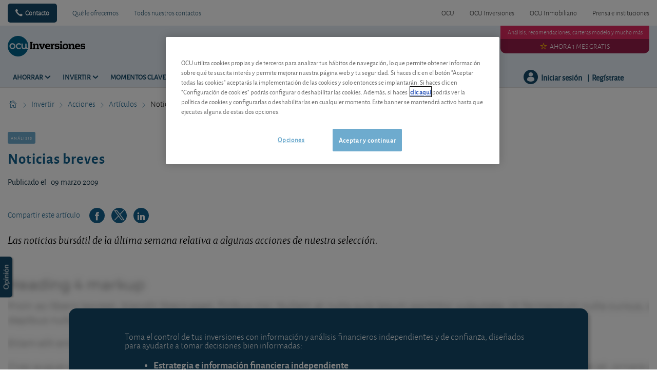

--- FILE ---
content_type: text/html; charset=utf-8
request_url: https://www.ocu.org/inversiones/invertir/acciones/analisis/2009/03/noticias-breves-9-3-2009
body_size: 20173
content:




<!DOCTYPE html>
<!--[if IE 7]><html class="no-js lt-ie9 lt-ie8 ie7" lang="es-ES"><![endif]-->
<!--[if IE 8]><html class="no-js lt-ie9 ie8" lang="es-ES"><![endif]-->
<!--[if IE 9]><html class="no-js ie9" lang="es-ES"><![endif]-->
<!--[if gt IE 8]><!-->
<html class="no-js" lang="es-ES">
<!--<![endif]-->
<head>
    <meta charset="utf-8" />
    <meta content="width=device-width,initial-scale=1.0" name="viewport" />
    <meta content="on" http-equiv="cleartype" />
    <meta http-equiv="X-UA-Compatible" content="IE=edge,chrome=1" />
    <meta name="format-detection" content="telephone=no" />

    

<meta http-equiv="content-type" content="text/html; charset=UTF-8" />
<meta http-equiv="content-language" content="es_ES" />
<meta name="decimal-separator" content="," />
<meta name="date-format" content="dd/MM/yyyy" />
<meta name="title" content="" />
<meta name="description" content="" />
<meta name="keywords" content="" />
<meta name="isProduct" content="false" />
<meta name="scID" content="bfa19ab9-f420-432c-93b1-6535b59a25cd" />
<meta name="machine" content="CO-FSCCD-PRWWS8" />
<meta name="version" content="1.0.456.0" />
<meta name="virtualFolder" content="/inversiones/" />
<meta name="routingPrefix" content="inversiones" />
<meta name="antiForgeryToken" content="DGw7enUZU_rBRLhfvDcXUHIOkCtZXUjlwY0Apb5UdNzwjy32CaTkoFv7pglaNMmvpficZNoWpAEkRGYGRahwpQGQx0A1" />

    <link rel="alternate" type="application/rss+xml" title="" href="https://www.ocu.org/inversiones/rss-feed" />
    <meta name="robots" content="noarchive">

<!--Start OpenGraph zone-->
<meta property="og:image" content="https://www.ocu.org/inversiones/-/media/fline/es/ocu-inversiones/branding_ocui_1024.png?rev=6903fa8d-9310-4365-a1fe-bc712d181ba8&amp;hash=D747C72CC455F0A86FF339EC94B5B653" />
    <meta property="og:image:height" content="524" />
    <meta property="og:image:width" content="1024" />
        <meta property="og:image:alt" content="OCU Inversiones - La informaci&#243;n financiera independiente" />
<meta property="og:title" content="Noticias breves" />
<meta property="og:type" content="article" />
    <meta property="og:article:published_time" content="2009-03-08T23:00:00.0000000Z">

    <meta property="og:url" content="https://www.ocu.org/inversiones/invertir/acciones/analisis/2009/03/noticias-breves-9-3-2009">

    <meta property="og:locale" content="es_ES">

    <meta property="og:site_name" content="www.ocu.org">


    <meta property="flapp:theme" content="Invertir">
    <meta property="flapp:hub" content="Shares">


<!--End OpenGraph zone-->
<!--Start Twitter Cards zone-->
<meta name="twitter:card" content="summary_large_image" />

<meta name="twitter:description" content="" />
<meta name="twitter:title" content="Noticias breves" />
<meta property="twitter:image" content="https://www.ocu.org/inversiones/-/media/fline/es/ocu-inversiones/branding_ocui_1024.png?rev=6903fa8d-9310-4365-a1fe-bc712d181ba8&amp;hash=D747C72CC455F0A86FF339EC94B5B653" />
<!--End Twitter Cards zone -->


    <link rel="canonical" href="https://www.ocu.org/inversiones/invertir/acciones/analisis/2009/03/noticias-breves-9-3-2009">

<meta property="search:image" content="" />
<meta property="search:title" content="Noticias breves" />

<!-- BEGIN HtmlHeaderTagsPlaceholder  -->
<title>Noticias breves</title>
<meta name="filterOne" content="Invertir" />
<meta name="filterTwo" content="Acciones" />
<meta name="filterType" content="Artículos" />
<meta name="pageTypeLabel" content="Artículos" />
<meta name="PublishedDate" content="2009-03-09T00:00:00" />
<meta name="search:description" content="Las noticias bursátil de la última semana relativa a algunas acciones de nuestra selección." />


<!-- END HtmlHeaderTagsPlaceholder  -->


        <link rel="icon" type="image/png" sizes="192x192" href="/inversiones/-/media/fline/es/favicons/android-icon-192x192.png?rev=e4dfd856-eb76-4a52-bb16-e515ca94d33a&amp;mw=192mh%3d192&amp;hash=F3F0129BF158AA54DD0B00D4704F9F2C">
        <link rel="icon" type="image/png" sizes="57x57" href="/inversiones/-/media/fline/es/favicons/apple-icon-57x57.png?rev=3354d27d-28b6-483f-88fc-c24b1f18a403&amp;mw=57mh%3d57&amp;hash=77C3ACC0552602804585A3B29D910C8F">
        <link rel="icon" type="image/png" sizes="60x60" href="/inversiones/-/media/fline/es/favicons/apple-icon-60x60.png?rev=ecf19027-498f-4e31-b17d-86f088f32b8c&amp;mw=60mh%3d60&amp;hash=422379B8FC059D0482DBA629FAD7BFF3">
        <link rel="icon" type="image/png" sizes="72x72" href="/inversiones/-/media/fline/es/favicons/apple-icon-72x72.png?rev=38ab1af0-4a85-4f76-acb8-a8e852c2878d&amp;mw=72mh%3d72&amp;hash=402BD5F3C9BBE03321212DC0D73C4411">
        <link rel="icon" type="image/png" sizes="76x76" href="/inversiones/-/media/fline/es/favicons/apple-icon-76x76.png?rev=1c3af3db-f0b1-4715-8ac3-d2a50eb10ac3&amp;mw=76mh%3d76&amp;hash=F7D4275DB89E76F92F7120D314FD2F9E">
        <link rel="icon" type="image/png" sizes="114x114" href="/inversiones/-/media/fline/es/favicons/apple-icon-114x114.png?rev=1d417b6d-8908-4164-bfe8-89cb60b66a3a&amp;mw=114mh%3d114&amp;hash=DBBCFCE1803056FF1E3A585AED18275B">
        <link rel="icon" type="image/png" sizes="120x120" href="/inversiones/-/media/fline/es/favicons/apple-icon-120x120.png?rev=b9b16186-8a9c-4251-9064-9b32ecb99b12&amp;mw=120mh%3d120&amp;hash=727ABAFC7F8174FCCC00167242981ADA">
        <link rel="icon" type="image/png" sizes="144x144" href="/inversiones/-/media/fline/es/favicons/apple-icon-144x144.png?rev=ab5839ee-1cd4-4e29-a7c1-4aaae4d8575a&amp;mw=144mh%3d144&amp;hash=B90E7BA1D99C0D1DA04B378A25B7866D">
        <link rel="icon" type="image/png" sizes="152x152" href="/inversiones/-/media/fline/es/favicons/apple-icon-152x152.png?rev=39be19f5-0a83-457c-ae73-1ed71b7ee9bc&amp;mw=152mh%3d152&amp;hash=8FDC50949CD150A652E6A67A250EB58C">
        <link rel="icon" type="image/png" sizes="180x180" href="/inversiones/-/media/fline/es/favicons/apple-icon-180x180.png?rev=eaa57825-d847-46c0-9fa2-0082e6056575&amp;mw=180mh%3d180&amp;hash=EABE6623832FBB5070A1567E7090C546">
        <link rel="icon" type="image/png" sizes="16x16" href="/inversiones/-/media/fline/es/favicons/favicon-16x16.png?rev=4da856b4-bb89-46b9-82c5-d60ebdbc4f7b&amp;mw=16mh%3d16&amp;hash=16FA7ADE4642AC4E1634ED3D79EA31FA">
        <link rel="icon" type="image/png" sizes="32x32" href="/inversiones/-/media/fline/es/favicons/favicon-32x32.png?rev=06521f05-fae4-4523-bfec-9f019939455f&amp;mw=32mh%3d32&amp;hash=9F51B9E2B9020C52748D95AE97E5F753">
        <link rel="icon" type="image/png" sizes="96x96" href="/inversiones/-/media/fline/es/favicons/favicon-96x96.png?rev=32efc278-7da4-46f2-ac06-e94ead9d399a&amp;mw=96mh%3d96&amp;hash=FB7E02B9D55DBF814A95CE1C5E349492">



    <script type="text/javascript">var EC = EC || {};</script>
    <link rel="preconnect" href="https://p.ec-cloud.org" />
    <link rel="dns-prefetch" href="https://p.ec-cloud.org" />


        <!-- Using main design  -->
<link href="/inversiones/~/resource/bundles/css/fline/es-es_inversiones_styles.bundle?v=WLAEoE48wl4cBxpAK5zzma9geY3bfm9hRXkMin7OD0w1" rel="stylesheet"/>
    


  
    
    

    <link href="https://p.ec-cloud.org/fline/components/layout/0.92.0/layout_es-es.min.css" rel="stylesheet" /><link href="https://p.ec-cloud.org/fline/components/layout/0.92.0/icons_es-es.min.css" rel="stylesheet" /><link href="https://p.ec-cloud.org/common/icons/0.4.0/product-selectors/product-selectors.min.css" rel="stylesheet" /><link href="https://p.ec-cloud.org/common/icons/0.4.0/fline/fline.min.css" rel="stylesheet" /><link href="https://p.ec-cloud.org/common/icons/0.4.0/interface/interface.min.css" rel="stylesheet" /><link href="https://p.ec-cloud.org/common/icons/0.4.0/logos/logos.min.css" rel="stylesheet" />


    <link href="https://p.ec-cloud.org/aline/components/algolia-search/0.143.0/algolia-search_es-es.min.css" rel="stylesheet" /><link href="https://p.ec-cloud.org/fline/components/algolia-fline/0.54.0/algolia-fline_es-es.min.css" rel="stylesheet" /><link href="https://p.ec-cloud.org/fline/components/header2025/0.20.0/header2025_es-es.min.css" rel="stylesheet" /><link href="https://p.ec-cloud.org/fline/components/breadcrumb/0.20.0/breadcrumb_es-es.min.css" rel="stylesheet" /><link href="https://p.ec-cloud.org/fline/components/article/0.11.0/article_es-es.min.css" rel="stylesheet" /><link href="https://p.ec-cloud.org/fline/components/article-header/0.57.0/article-header_es-es.min.css" rel="stylesheet" /><link href="https://p.ec-cloud.org/fline/components/article-social-icons/0.11.0/article-social-icons_es-es.min.css" rel="stylesheet" /><link href="https://p.ec-cloud.org/fline/components/article-stop-component/0.17.0/article-stop-component_es-es.min.css" rel="stylesheet" /><link href="https://p.ec-cloud.org/common/widgets/ec-flickity-carousel/0.18.0/ec-flickity-carousel.min.css" rel="stylesheet" /><link href="https://p.ec-cloud.org/fline/components/related-articles/0.17.0/related-articles_es-es.min.css" rel="stylesheet" /><link href="https://p.ec-cloud.org/fline/components/footer/0.81.0/footer_es-es.min.css" rel="stylesheet" /><link href="https://p.ec-cloud.org/fline/components/scroll-to-top/0.14.0/scroll-to-top_es-es.min.css" rel="stylesheet" />

    


    <!-- MP-->
    

    

    <script type="text/javascript" src="https://try.abtasty.com/2800bb0bdc0b4c0a75397370c2398cdb.js"></script>
    
    <script>
                       dataLayer=[{"websiteType":"financial-content","userStatus":"Anonymous","isLogin":"false","commercialIdentity":"Anonymous User","pageType":"analysis","contentType":"editorial content","culture":"es-ES","isFake":"false","isTechnical":"false","isInternalHuman":"false","user_status":"not_connected","URLPage":"https://www.ocu.org/inversiones/invertir/acciones/analisis/2009/03/noticias-breves-9-3-2009","ItemID":"bfa19ab9-f420-432c-93b1-6535b59a25cd","pageLanguage":"es","subTheme":"Shares","theme":"Invertir","pageAccessMode":"open","datePublished":"2009-03-09"}];
                </script>
    <script>(function (w, d, s, l, i) {
                        w[l] = w[l] || []; w[l].push({
                            'gtm.start':
                    new Date().getTime(),event:'gtm.js'});var f=d.getElementsByTagName(s)[0],
                    j=d.createElement(s),dl=l!='dataLayer'?'&l='+l:'';j.async=true;j.src=
                    'https://www.googletagmanager.com/gtm.js?id='+i+dl;j.className='optanon-category-C0001';f.parentNode.insertBefore(j,f);
            })(window,document,'script','dataLayer','GTM-T5SQBZN');</script>

</head>
<body>
    <!--googleoff: index-->
        <noscript>
        <iframe src="//www.googletagmanager.com/ns.html?id=GTM-T5SQBZN" height="0" width="0" style="display:none;visibility:hidden"></iframe>
    </noscript>


    
    




<header class="header2025">
    <input type="hidden" name="nullelement">
    <div data-js-guid="270237ec-3901-4bcf-a4e9-cc979a11b6c9">
        <nav class="web4 hide-on-mobile relative no-margin" aria-label="desktop nav section">
            <div class="constrained">
                <div class="flex__row web4__links">
                    <ul class="mainLinks">
                        <li class="align-left">
                            <a href="tel: 913 009 141" class="contact">
                                Contacto
                            </a>
<a href="/inversiones/ventajas-para-los-socios" >Qu&#233; le ofrecemos</a><a href="/inversiones/contacto" >Todos nuestros contactos</a>                        </li>
                            <li><a href="https://www.ocu.org/?access=webfour&amp;u=anonymous&amp;_gl=1*111nrf6*_gcl_au*OTcxMTgwNzY3LjE3NjM2NDEwMTU." >OCU</a></li>
                            <li><a href="https://www.ocu.org/inversiones" >OCU Inversiones</a></li>
                            <li><a href="https://www.ocu.org/fincas-y-casas/?access=webfour&amp;u=anonymous&amp;_gl=1*111nrf6*_gcl_au*OTcxMTgwNzY3LjE3NjM2NDEwMTU." >OCU Inmobiliario</a></li>
                            <li><a href="https://www.ocu.org/organizacion/?access=webfour&amp;u=anonymous&amp;_gl=1*28eoa8*_gcl_au*OTcxMTgwNzY3LjE3NjM2NDEwMTU." >Prensa e instituciones</a></li>

                    </ul>
                </div>
            </div>
        </nav>



        <input type="checkbox" class="hidden themeCheckbox" id="checkbox-nav-desktop-hamburger" autocomplete="off">
        <input type="checkbox" class="hidden" id="checkbox-nav-mobile-hamburger" autocomplete="off">
        <input type="checkbox" class="hidden" id="checkbox-nav-mobile-search" autocomplete="off">

        <div class="header">
            <div class="constrained">
                <div class="flex__row header__wrapper">
                    <div class="flex__col-md-9 flex__col-xs-12 header__wrapper__common">
                        <div class="header__wrapper__common__main flex__row no-margin">
                            <div class="flex__col flex__col-xs-narrow no-padding mobile-only hamburger-mobile">
                                <label for="checkbox-nav-mobile-hamburger">
                                    <i class="icon-menu"></i>
                                </label>
                            </div>
                            <div class="flex__col flex__col-xs-narrow no-padding hide-on-mobile hamburger">
                                <label for="checkbox-nav-desktop-hamburger">
                                    <i class="icon-menu"></i>
                                </label>
                            </div>
                            <div class="flex__col-md-auto flex__col-xs-auto logo">
                                <a href="/inversiones/">
                                    <img src="/inversiones/-/media/fline/es/ocu-inversiones/logo-ocu-inversiones-inverted.svg?rev=df596477-9510-4c04-a168-689bda2ab176&amp;la=es-ES&amp;h=212&amp;w=800&amp;hash=C96C0DD29D7BBACCA0BE6F873B243FB2" class="no-margin mobile-only" alt="OCU Inversiones" />
                                    <img src="/inversiones/-/media/fline/es/ocu-inversiones/logo-ocu-inversiones.svg?rev=f8c47748-e478-489b-afd6-4d653b850ea3&amp;la=es-ES&amp;hash=AE034C42BA850C449E84D2F217C41C10" class="no-margin desktop-only" alt="OCU Inversiones" />
                                </a>
                            </div>
                            <div class="flex__col flex__col-xs-narrow no-padding mobile-only search-mobile">
                                <label for="checkbox-nav-mobile-search">
                                    <i class="icon-search-2"></i>
                                </label>
                            </div>
                            <div class="flex__col flex__col-xs-narrow no-padding mobile-only user">
                                    <a class="login" data-selector="login-mobile-button" href="#login"><span class="hidden">hidden login button</span></a>
                            </div>
                            

    <div class="flex__col flex__col-md-9 flex__col-xs-12 search">
        <div id="algolia-search"></div>
    </div>
    <script>
			var EC = window.EC || {}
			EC.AlgoliaSearch = {
				appId: "YMWEB8LUIW",
				apiKey: "fb5c434851dc4722f114ed2f0044fd19",
				indexName: "es-fline-pro",
				indexNameSuggestions: "es-fline-pro_query_suggestions",
				gaKey: "",
				userToken: "",
				sortByIndexName: "es-fline-pro-publication-date-desc",
				historySuggestionsIndexName: "",
				searchPageUrl: "https://www.ocu.org/inversiones/buscar",
				culture: "es-es",
				searchTerm: "",
				searchFiltersTerm: "",
				mode: 0,
				isDateVisible: true,
				pageTypesWithDate: [
      { "type": "training" },
      { "type": "analysis" },
      { "type": "analyses" },
      { "type": "news" },
      { "type": "editorial" }
],
				labels: {
					sortBy: "Ordenar por:",
					filters: "Filtros",
					clearFilters: "Limpiar filtros",
					clearSearch: "Borrar búsqueda",
					result: "resultado encontrado",
					results: "resultados encontrados",
					allResults: "Resultados para \"{0}\"",
					provideSearchTerm: "Introduzca un término",
					errorOcurred: "Ha ocurrido un error",
					search: "Buscar",
					showMore: "Ver más",
					close: "Cerrar",
					seeResults: "Ver resultados",
					categoryFilter: "Categorías",
					contentTypeFilter: "Tipos de Contenido",
					relevanceSorting: "Relevancia",
					mostRecentSorting: "Más recientes",
					autocompleteCategoryIn: "en",
					autocompleteFillQueryWith: "Buscar",
					showingResultsPagination: "Mostrando {showingResults} de {totalResults} resultados",
					scrollToTop: "Volver arriba",
					clearHistoryLabel: "",
					recentSearchesLabel: "",
					suggestedSearchLabel: "",
                    topResultsLabel: "",
				},
				styles: {
   "searchResult":{
      "section":"search-results margin--bottom-xlarge",
      "resultContainer":"flex__row",
      "publicationCard":{
         "container":"",
         "section":"search-card editorial",
         "header":"search-card--header",
         "imageLink":"search-card--img search-card--img-full",
         "image":"no-margin",
         "content":"search-card--editorial-content padding--left-medium padding--right-medium margin--bottom-medium",
         "meta":"search-card--meta",
         "title":"stronger",
         "titleLink":"global-black link-underline-never",
         "description":"search-card--description margin--top-xsmall",
         "pageTypeLabel":{
            "label":"search-card--category"
         },
         "publishedDate":{
            "date":"search-card--date"
         }
      },
      "productCard":{
         "container":"product",
         "section":"search-card",
         "header":"search-card--header",
         "imageLink":"search-card--img",
         "image":"no-margin",
         "content":"search-card--content padding--left-medium padding--right-medium margin--bottom-medium",
         "title":"uppercase margin--bottom-xsmall global-black stronger align-central",
         "description":"no-margin",
         "descriptionLink":"align-central"
      },
      "hubCard":{
         "container":"",
         "section":"search-card default search-card--grey",
         "header":"search-card--header",
         "imageLink":"search-card--img",
         "image":"no-margin",
         "content":"search-card--content padding--left-medium padding--right-medium margin--bottom-medium",
         "title":"margin--bottom-xsmall global-black stronger align-central",
         "description":"default no-margin align-central"
      },
      "highlighted":"highlight-keyword",
      "showMore":{
         "container":"align-central margin--top-small",
         "label":"btn btn--primary margin--bottom-xsmall"
      },
      "pagination":{
         "container":"align-central",
         "scrollToTopContainer":"margin--top-small",
         "scrollToTopButton":"btn btn--link"
      }
   },
   "searchFilters":{
      "root":"search-filter",
      "container":"search-filter--container",
      "widget":"search-filter--widget margin--bottom-medium",
      "iconClose":"icon icon-x",
      "iconFilters":"icon icon-filters",
      "iconAccordion":"icon icon-chevron-down",
      "quantitySelected":"qtt-selected",
      "bulletSelected":"bullet-selected",
      "mobile":{
         "header":"search-filter--mobile-header",
         "headerLabel":"search-filter--mobile-header-label",
         "footer":"search-filter--mobile-footer",
         "order":"search-filter--mobile-order",
         "closeButton":"close-button btn btn--link",
         "filterButton":"filter-button btn btn--primary",
         "submitButtonsContainer":"submit-buttons",
         "resetButton":"reset-button btn btn--tertiary",
         "submitButton":"submit-button btn btn--primary",
         "iconSubmitButton":"icon icon-chevron-right"
      },
      "currentFilters":{
         "container":"search-header--between align-top",
         "label":"search-header--filter-label",
         "desktop":"search-header--desktop-filters",
         "filterTag":"search-header--filter-tag",
         "clearFiltersButton":"search-header--clear-filters btn btn--link"
      },
      "sortBy":{
         "container":"search-header--desktop-order",
         "label":"label",
         "selectContainer":"has-uniform",
         "select":"search-sorting--select"
      }
   },
   "searchBar":{
      "form":"search-bar",
      "submitButton":"button search-bar--submit",
      "iconSubmitButton":"search-bar--icon icon-search-2",
      "resetButton":"button search-bar--reset",
      "iconResetButton":"search-bar--icon icon-x"
   },
   "searchNoResults":{
      "section":"search-no-results",
      "container":"flex__row constrained padding--top-large padding--bottom-xlarge",
      "description":"flex__col-xs-12 flex__col-md-8",
      "tagLayerDiv":"tglNoResultsPageDiv",
      "contactCenter":{
         "container":"flex__col-xs-12 flex__col-md-4",
         "contactCenter":"contact-center",
         "teaserContainer":"help-teaser help-teaser--has-glyph padding-small exclude-from-print",
         "teaserIcon":"help-teaser__icon",
         "iconContainer":"icon-stack",
         "icon":"icon-font icon-stack-1x icon--inverse icon-phone",
         "title":"gamma",
         "descriptionTop":"centi spacer-large",
         "phoneNumber":"gamma strong",
         "phoneNumberIcon":"icon-phone",
         "descriptionBottom":"centi spacer-large",
         "linkContainer":"centi last",
         "link":"chevron-link--after"
      }
   }
},
			}
    </script>


                        </div>
                        <div class="header__wrapper__common__navigation flex__row no-margin hide-on-mobile">
                            

                                <div class="header__wrapper__common__navigation__item" data-selector="main-navigation-item-1">
                                    <input type="checkbox" name="desktop-scrolltop-menu" id="desktop-scrolltop-menu-33bb8894-b4e7-4b8b-b8e6-64a3bc7cb894" class="hidden" autocomplete="off">
                                    <label class="flex__col flex__col-md-narrow" for="desktop-scrolltop-menu-33bb8894-b4e7-4b8b-b8e6-64a3bc7cb894">
                                            <span>Ahorrar</span>
                                    </label>
                                    <ul class="level2">

                                            <li class="level2__item" data-selector="main-navigation-link-1">
                                                <a href="/inversiones/ahorrar/depositos-y-seguros" >Dep&#243;sitos</a>
                                            </li>
                                            <li class="level2__item" data-selector="main-navigation-link-2">
                                                <a href="/inversiones/ahorrar/cuentas-corrientes" >Cuentas</a>
                                            </li>

                                        <li class="level__seeAllLink">
                                            <a href="/inversiones/ahorrar" >Ver todo sobre Ahorrar</a>
                                        </li>
                                    </ul>
                                </div>
                                <div class="header__wrapper__common__navigation__item" data-selector="main-navigation-item-2">
                                    <input type="checkbox" name="desktop-scrolltop-menu" id="desktop-scrolltop-menu-96654432-7b8c-4845-9653-cbc8fd17992f" class="hidden" autocomplete="off">
                                    <label class="flex__col flex__col-md-narrow" for="desktop-scrolltop-menu-96654432-7b8c-4845-9653-cbc8fd17992f">
                                            <span>Invertir</span>
                                    </label>
                                    <ul class="level2">

                                            <li class="level2__item" data-selector="main-navigation-link-1">
                                                <a href="/inversiones/nuestras-estrategias-carteras-modelo" target="_top" >Nuestras estrategias: carteras modelo</a>
                                            </li>
                                            <li class="level2__item" data-selector="main-navigation-link-2">
                                                <a href="/inversiones/invertir/etf" >ETF</a>
                                            </li>
                                            <li class="level2__item" data-selector="main-navigation-link-3">
                                                <a href="/inversiones/invertir/fondos" >Fondos</a>
                                            </li>
                                            <li class="level2__item" data-selector="main-navigation-link-4">
                                                <a href="/inversiones/invertir/acciones" >Acciones</a>
                                            </li>
                                            <li class="level2__item" data-selector="main-navigation-link-5">
                                                <a href="/inversiones/invertir/obligaciones" >Obligaciones</a>
                                            </li>
                                            <li class="level2__item" data-selector="main-navigation-link-6">
                                                <a href="/inversiones/invertir/criptomonedas" >Criptomonedas</a>
                                            </li>
                                            <li class="level2__item" data-selector="main-navigation-link-7">
                                                <a href="/inversiones/invertir/mercados-y-divisas" >Mercados y divisas</a>
                                            </li>
                                            <li class="level2__item" data-selector="main-navigation-link-8">
                                                <a href="/inversiones/invertir/otras-inversiones" >Otras inversiones</a>
                                            </li>

                                        <li class="level__seeAllLink">
                                            <a href="/inversiones/invertir" >Ver todo sobre Invertir</a>
                                        </li>
                                    </ul>
                                </div>
                                <div class="header__wrapper__common__navigation__item" data-selector="main-navigation-item-3">
                                    <input type="checkbox" name="desktop-scrolltop-menu" id="desktop-scrolltop-menu-60bf0c06-5bf7-4483-a0a5-bb35984a3b31" class="hidden" autocomplete="off">
                                    <label class="flex__col flex__col-md-narrow" for="desktop-scrolltop-menu-60bf0c06-5bf7-4483-a0a5-bb35984a3b31">
                                            <span>Momentos clave</span>
                                    </label>
                                    <ul class="level2">

                                            <li class="level2__item" data-selector="main-navigation-link-1">
                                                <a href="/inversiones/ahorrar/planes-de-pensiones" >Pensiones</a>
                                            </li>
                                            <li class="level2__item" data-selector="main-navigation-link-2">
                                                <a href="/inversiones/fiscalidad-y-derechos/impuestos" >Impuestos</a>
                                            </li>

                                        <li class="level__seeAllLink">
                                            <a href="/inversiones/momentos-clave" >Ver todo sobre Momentos Clave</a>
                                        </li>
                                    </ul>
                                </div>
                                <div class="header__wrapper__common__navigation__item" data-selector="main-navigation-item-4">
                                    <input type="checkbox" name="desktop-scrolltop-menu" id="desktop-scrolltop-menu-1080af44-d07b-433c-b8a9-0a339d9ce168" class="hidden" autocomplete="off">
                                    <label class="flex__col flex__col-md-narrow" for="desktop-scrolltop-menu-1080af44-d07b-433c-b8a9-0a339d9ce168">
                                            <span>Formaci&#243;n</span>
                                    </label>
                                    <ul class="level2">

                                            <li class="level2__item" data-selector="main-navigation-link-1">
                                                <a href="/inversiones/formacion-financiera/ahorrar" >Ahorrar</a>
                                            </li>
                                            <li class="level2__item" data-selector="main-navigation-link-2">
                                                <a href="/inversiones/formacion-financiera/invertir" >Invertir</a>
                                            </li>
                                            <li class="level2__item" data-selector="main-navigation-link-3">
                                                <a href="/inversiones/formacion-financiera/herencias" >Herencias</a>
                                            </li>
                                            <li class="level2__item" data-selector="main-navigation-link-4">
                                                <a href="/inversiones/formacion-financiera/pensiones" >Pensiones</a>
                                            </li>
                                            <li class="level2__item" data-selector="main-navigation-link-5">
                                                <a href="/inversiones/formacion-financiera/claves-del-inversor" >Claves del inversor</a>
                                            </li>

                                        <li class="level__seeAllLink">
                                            <a href="/inversiones/formacion-financiera" >Todos los m&#243;dulos</a>
                                        </li>
                                    </ul>
                                </div>


                            

                            

                            <div class="header__wrapper__common__navigation__navigation-user">
                                <div>

                                    <div class="navigation-user__container">
                                        <ul class="navigation-user">
                                                <li data-selector="navigation-user-item">
        <a class="navigation-user__button js-icon-not-click js-hassubitems" href="#">
            <i class="icon icon--small icon-fline-calculator main-icon"></i>
            <span class="">Útiles</span>
        </a>
        <div data-selector="tools-navigation-menu" class="navigation-dropdown navigation-dropdown--right">
            <div class="navigation-dropdown__block navigation-dropdown__block--primary">
                <div class="navigation-dropdown__inner clearfix">
                    <h1 class="navigation-dropdown__highlight">¿Era lo que buscaba?</h1>
                    <ul>
                                <li class="">
<a href="/inversiones/calculadoras/calcular-la-pension" data-selector="tool-link" data-tool="pension-calculator" >Calcular la pensi&#243;n                                            <span class="navigation-dropdown__subtext--light"> Calcule el importe estimado de su pensi&#243;n seg&#250;n su edad, salario bruto anual y a&#241;os cotizados. </span>
</a>                                </li>
                                <li class="">
<a href="/inversiones/calculadoras/currency-converter-tool#Convertidor de Moneda" data-selector="tool-link" target="_top" data-tool="currency-convertor" title="Calcule el tipo de cambio con toda facilidad mediante nuestro conversor de divisas" >Conversor de divisas</a>                                </li>
                                <li class="">
<a href="/inversiones/calculadoras/crypto-currency-converter-tool#cryptoconverter" data-selector="tool-link" data-tool="cryptocurrency-calculator" >Conversor de criptomonedas</a>                                </li>
                                <li class="">
<a href="/inversiones/calculadoras/gold-calculator" data-selector="tool-link" data-tool="gold-calculator" title="&#191;Posee oro y desea saber cuanto generar&#237;a en el mercado actual? &#161;Solo tiene que introducir el peso de su oro en nuestro conversor y listo!" >Conversor Oro / euros</a>                                </li>
                                <li class="">
<a href="/inversiones/calculadoras/silver-calculator" data-selector="tool-link" data-tool="silver-calculator" title="Al igual que otros metales, la plata tambi&#233;n se negocia en bolsa. De estas transacciones resulta el precio internacional de la plata pura en d&#243;lares por onza. No obstante, si usted est&#225; pensando en comprar o vender plata, lo que le interesa es saber el precio del metal en euros por gramo." >Conversor Plata / euros</a>                                </li>
                                <li class="divider-top">
<a href="/inversiones/modelos-de-documentos#templatemanager" data-selector="tool-link" data-tool="template-manager" >Modelos de documentos</a>                                </li>
                                <li class="">
<a href="/inversiones/glosario-financiero" data-selector="tool-link" data-tool="lexicon" title="&#191;Busca el significado de un t&#233;rmino? Consulte nuestro glosario. Encontrar&#225; la explicaci&#243;n a m&#225;s de 600 t&#233;rminos pertenecientes al &#225;mbito financiero " >Glosario financiero</a>                                </li>
                                <li class="divider-top">
<a href="/inversiones/calculadoras/shares-change-of-advice#changedadvicesshares-77901D88E5924090AA8433D78B8E6263" data-selector="tool-link" target="_top" data-tool="change-of-advice-shares" title="Vea a continuaci&#243;n los &#250;ltimos cambios de consejos realizados por los analistas de OCU Inversiones." >Acciones - Cambios de consejos</a>                                </li>
                                <li class="">
<a href="/inversiones/calculadoras/etf-change-of-advice#changedadvicesetfs-9AF1416534A04A4C87CCEE24C02998D4" data-selector="tool-link" data-tool="change-of-advice-etf" title="Vea a continuaci&#243;n los &#250;ltimos cambios de consejos realizados por los analistas de OCU Inversiones." >ETF - Cambios de valoraci&#243;n</a>                                </li>
                                <li class="">
<a href="/inversiones/calculadoras/fondos-cambios-de-valoracion#changedadvicesfunds-1895465648E64825AFF1305F7919D2AA" data-selector="tool-link" target="_top" data-tool="change-of-advice-funds" title="Vea a continuaci&#243;n los &#250;ltimos cambios de consejos realizados por los analistas de OCU Inversiones." >Fondos - Cambios de valoraci&#243;n</a>                                </li>
                                <li class="">
<a href="/inversiones/calculadoras/bonds-change-of-advice#changedadvices-4AE971D0A5514FFFB5F203E051EA4DD4" data-selector="tool-link" data-tool="change-of-advice-bonds" title="Vea a continuaci&#243;n los &#250;ltimos cambios de consejos realizados por los analistas de OCU Inversiones." >Obligaciones - Cambios de consejo</a>                                </li>
                    </ul>
                </div>
            </div>

        </div>
    </li>


                                            <li data-selector="navigation-user-item">
                                                <a class="navigation-user__button js-hassubitems" data-selector="alerts-button" href="#" reference="cb451ac1-3738-4e0b-aa92-fa2f64f69edd" aria-label="alerts button">
                                                    <i class="icon icon--small icon-fline-bel main-icon"></i>
                                                    <span class="">Alertas</span>
                                                </a>
                                                


<div data-type="FLineHeader2025Controller" data-js-guid="ce4bad5c-aa0b-48d4-ba9b-4cf352d6fbec" data-rendering="Header2025" data-datasource="{3E45DF81-16ED-4F6A-8A38-D78BCA0E9C18}">
    

<div class="navigation-dropdown navigation-dropdown--right" data-selector="HeaderAlerts">
    <div class="navigation-dropdown__block navigation-dropdown__block--primary">
        <div class="navigation-dropdown__inner clearfix">
            <div data-selector="AlertsAsyncContent">

                <div>
                    <p>
                        <b>Alertas por correo electrónico</b>
                    </p>
                    <p class="navigation-dropdown__subtext">¡Le avisamos en cuanto publiquemos un nuevo análisis o modifiquemos nuestros consejos en relación con sus inversiones!</p>
                </div>

                
                <ul class="switch-menu" style="position: relative;">
    <li>
        <div>
            <div class="switch__label">
                <span>Publicaciones</span>
            </div>
            <div class="switch">
                <input id="alert219928ef68704b15b9aade997ccfefbd" class="switch-toggle--round" type="checkbox"
                       disabled="disabled"
                       data-alert-type="MagazinesInvest" />
                <label for="alert219928ef68704b15b9aade997ccfefbd"></label>
            </div>
        </div>
    </li>
    <li>
        <div>
            <div class="switch__label">
                <span>Acciones</span>
            </div>
            <div class="switch">
                <input id="alert71beb70638f1469695c948b8ff3f2c08" class="switch-toggle--round" type="checkbox"
                       disabled="disabled"
                       data-alert-type="Shares" />
                <label for="alert71beb70638f1469695c948b8ff3f2c08"></label>
            </div>
        </div>
    </li>
    <li>
        <div>
            <div class="switch__label">
                <span>Mercados y divisas</span>
            </div>
            <div class="switch">
                <input id="alerta9b2d37788384344a9e6f5e40490c12f" class="switch-toggle--round" type="checkbox"
                       disabled="disabled"
                       data-alert-type="Markets" />
                <label for="alerta9b2d37788384344a9e6f5e40490c12f"></label>
            </div>
        </div>
    </li>
    <li>
        <div>
            <div class="switch__label">
                <span>Fondos y ETF</span>
            </div>
            <div class="switch">
                <input id="alert527da77b13594754afb69855cd9a2418" class="switch-toggle--round" type="checkbox"
                       disabled="disabled"
                       data-alert-type="Funds" />
                <label for="alert527da77b13594754afb69855cd9a2418"></label>
            </div>
        </div>
    </li>
    <li>
        <div>
            <div class="switch__label">
                <span>Obligaciones</span>
            </div>
            <div class="switch">
                <input id="alert25c557b8f4c84576b2e0d6c72fe18fb8" class="switch-toggle--round" type="checkbox"
                       disabled="disabled"
                       data-alert-type="Bonds" />
                <label for="alert25c557b8f4c84576b2e0d6c72fe18fb8"></label>
            </div>
        </div>
    </li>
    <li>
        <div>
            <div class="switch__label">
                <span>Dep&#243;sitos y seguros</span>
            </div>
            <div class="switch">
                <input id="alert6eac2008665c4e7cb57f43df47004c33" class="switch-toggle--round" type="checkbox"
                       disabled="disabled"
                       data-alert-type="DepositAccounts" />
                <label for="alert6eac2008665c4e7cb57f43df47004c33"></label>
            </div>
        </div>
    </li>
            <div class="my-portfolio-graph__message">
                <span class="subtitle--tertiary">Exclusivo para socios</span>
                <p>Sólo los socios pueden configurar las alertas por email.</p>
<a href="https://ofertaocuinversiones.ocu.org/2023/oi-standalone?prm_id_c=ESOIREPO&amp;cop_id_c=INSIDE&amp;par_id_c=REST-OF-PORTAL" class="btn btn--member" rel="nofollow" role="button" >&#161;1 mes Gratis!</a>            </div>
    <li>
        <div>
            <div class="switch__label">
                <span>Cuentas</span>
            </div>
            <div class="switch">
                <input id="alert953afcb9624e432d9f1cf7eae2eacdcc" class="switch-toggle--round" type="checkbox"
                       disabled="disabled"
                       data-alert-type="CurrentAccounts" />
                <label for="alert953afcb9624e432d9f1cf7eae2eacdcc"></label>
            </div>
        </div>
    </li>
    <li>
        <div>
            <div class="switch__label">
                <span>Pensiones</span>
            </div>
            <div class="switch">
                <input id="alert87e376b7dda84bfcb33a61b2806a21e5" class="switch-toggle--round" type="checkbox"
                       disabled="disabled"
                       data-alert-type="Pensionplans" />
                <label for="alert87e376b7dda84bfcb33a61b2806a21e5"></label>
            </div>
        </div>
    </li>
    <li>
        <div>
            <div class="switch__label">
                <span>Impuestos</span>
            </div>
            <div class="switch">
                <input id="alert7bcfe1b83969473fb01f13b6d5ebf229" class="switch-toggle--round" type="checkbox"
                       disabled="disabled"
                       data-alert-type="Taxation" />
                <label for="alert7bcfe1b83969473fb01f13b6d5ebf229"></label>
            </div>
        </div>
    </li>
    <li>
        <div>
            <div class="switch__label">
                <span>Nuestras estrategias</span>
            </div>
            <div class="switch">
                <input id="alert0c324665bd814b5e8c5f8fd9138370b6" class="switch-toggle--round" type="checkbox"
                       disabled="disabled"
                       data-alert-type="ModelPortfolios" />
                <label for="alert0c324665bd814b5e8c5f8fd9138370b6"></label>
            </div>
        </div>
    </li>
                </ul>
                <div class="navigation-dropdown__close bp3-hide ">
                    <i class="icon icon-fline-accountmenuarrow-up icon--xsmall"></i>
                </div>
            </div>
        </div>
    </div>
</div>





</div>

                                            </li>
                                            <li class="">
                                                <a class="navigation-user__button " data-selector="myportfolio-navigation-button" href="/inversiones/mi-cartera">
                                                    <i class="icon icon--small icon-fline-file-powerpoint main-icon left "></i> <span class="portfolio">Mi Cartera</span>
                                                </a>
                                            </li>
                                        </ul>
                                    </div>


                                </div>
                            </div>
                            
                        </div>
                    </div>
                    <div class="flex__col-md-3 hide-on-mobile header__wrapper__desktop">
                        <div class="header__wrapper__desktop__marketing flex__row no-margin">
                                <a href="https://ofertaocuinversiones.ocu.org/2023/oi-standalone?prm_id_c=ESOIMANF&amp;cop_id_c=INSIDE&amp;par_id_c=HOME" class="hide-on-mobile manchette-link" aria-label="Marketing box">

                                    <div class="manchette row flex__row no-margin">
                                        <div class="flex__col-12 text">Análisis, recomendaciones, carteras modelo y mucho más</div>
                                        <div class="flex__col-12 status">
                                            <span class="star">AHORA 1 MES GRATIS</span>
                                        </div>
                                    </div>

                                </a>
                        </div>

                        <div class="header__wrapper__desktop__user-info flex__row no-margin">
                                <label class="login" href="#authentication-modal" data-selector="login-button" for="">
                                    <span>Iniciar sesión</span>
                                </label>
                                <strong class="separator">|</strong>
                                <label class="register" for="">
                                    <a href="/inversiones/oferta-amigos" > Reg&#237;strate</a>
                                </label>
                        </div>
                    </div>
                </div>
            </div>
        </div>

        <nav class="menu" aria-label="mobile/sticky navigation">
            <div class="constrained relative">
                <div class="flex__row menu-container">
                    <ul class="level1">
                        
                            <!-- theme-33bb8894-b4e7-4b8b-b8e6-64a3bc7cb894 -->
                            <li class="level1__item theme-33bb8894-b4e7-4b8b-b8e6-64a3bc7cb894">
                                <input type="checkbox" class="hidden level2Checkbox" id="menu-theme-33bb8894-b4e7-4b8b-b8e6-64a3bc7cb894" autocomplete="off">
                                <label for="menu-theme-33bb8894-b4e7-4b8b-b8e6-64a3bc7cb894" class="main">
                                    <span>Ahorrar</span>
                                </label>
                                <ul class="level2">
                                        <li class="level2__item">
                                            <a href="/inversiones/ahorrar/depositos-y-seguros" >Dep&#243;sitos</a>
                                        </li>
                                        <li class="level2__item">
                                            <a href="/inversiones/ahorrar/cuentas-corrientes" >Cuentas</a>
                                        </li>

                                    <li class="level__seeAllLink">
                                        <a href="/inversiones/ahorrar" >Ver todo sobre Ahorrar</a>
                                    </li>
                                </ul>
                            </li>
                            <!-- theme-96654432-7b8c-4845-9653-cbc8fd17992f -->
                            <li class="level1__item theme-96654432-7b8c-4845-9653-cbc8fd17992f">
                                <input type="checkbox" class="hidden level2Checkbox" id="menu-theme-96654432-7b8c-4845-9653-cbc8fd17992f" autocomplete="off">
                                <label for="menu-theme-96654432-7b8c-4845-9653-cbc8fd17992f" class="main">
                                    <span>Invertir</span>
                                </label>
                                <ul class="level2">
                                        <li class="level2__item">
                                            <a href="/inversiones/nuestras-estrategias-carteras-modelo" target="_top" >Nuestras estrategias: carteras modelo</a>
                                        </li>
                                        <li class="level2__item">
                                            <a href="/inversiones/invertir/etf" >ETF</a>
                                        </li>
                                        <li class="level2__item">
                                            <a href="/inversiones/invertir/fondos" >Fondos</a>
                                        </li>
                                        <li class="level2__item">
                                            <a href="/inversiones/invertir/acciones" >Acciones</a>
                                        </li>
                                        <li class="level2__item">
                                            <a href="/inversiones/invertir/obligaciones" >Obligaciones</a>
                                        </li>
                                        <li class="level2__item">
                                            <a href="/inversiones/invertir/criptomonedas" >Criptomonedas</a>
                                        </li>
                                        <li class="level2__item">
                                            <a href="/inversiones/invertir/mercados-y-divisas" >Mercados y divisas</a>
                                        </li>
                                        <li class="level2__item">
                                            <a href="/inversiones/invertir/otras-inversiones" >Otras inversiones</a>
                                        </li>

                                    <li class="level__seeAllLink">
                                        <a href="/inversiones/invertir" >Ver todo sobre Invertir</a>
                                    </li>
                                </ul>
                            </li>
                            <!-- theme-60bf0c06-5bf7-4483-a0a5-bb35984a3b31 -->
                            <li class="level1__item theme-60bf0c06-5bf7-4483-a0a5-bb35984a3b31">
                                <input type="checkbox" class="hidden level2Checkbox" id="menu-theme-60bf0c06-5bf7-4483-a0a5-bb35984a3b31" autocomplete="off">
                                <label for="menu-theme-60bf0c06-5bf7-4483-a0a5-bb35984a3b31" class="main">
                                    <span>Momentos clave</span>
                                </label>
                                <ul class="level2">
                                        <li class="level2__item">
                                            <a href="/inversiones/ahorrar/planes-de-pensiones" >Pensiones</a>
                                        </li>
                                        <li class="level2__item">
                                            <a href="/inversiones/fiscalidad-y-derechos/impuestos" >Impuestos</a>
                                        </li>

                                    <li class="level__seeAllLink">
                                        <a href="/inversiones/momentos-clave" >Ver todo sobre Momentos Clave</a>
                                    </li>
                                </ul>
                            </li>
                            <!-- theme-1080af44-d07b-433c-b8a9-0a339d9ce168 -->
                            <li class="level1__item theme-1080af44-d07b-433c-b8a9-0a339d9ce168">
                                <input type="checkbox" class="hidden level2Checkbox" id="menu-theme-1080af44-d07b-433c-b8a9-0a339d9ce168" autocomplete="off">
                                <label for="menu-theme-1080af44-d07b-433c-b8a9-0a339d9ce168" class="main">
                                    <span>Formaci&#243;n</span>
                                </label>
                                <ul class="level2">
                                        <li class="level2__item">
                                            <a href="/inversiones/formacion-financiera/ahorrar" >Ahorrar</a>
                                        </li>
                                        <li class="level2__item">
                                            <a href="/inversiones/formacion-financiera/invertir" >Invertir</a>
                                        </li>
                                        <li class="level2__item">
                                            <a href="/inversiones/formacion-financiera/herencias" >Herencias</a>
                                        </li>
                                        <li class="level2__item">
                                            <a href="/inversiones/formacion-financiera/pensiones" >Pensiones</a>
                                        </li>
                                        <li class="level2__item">
                                            <a href="/inversiones/formacion-financiera/claves-del-inversor" >Claves del inversor</a>
                                        </li>

                                    <li class="level__seeAllLink">
                                        <a href="/inversiones/formacion-financiera" >Todos los m&#243;dulos</a>
                                    </li>
                                </ul>
                            </li>

                        

                        

                        <div class="navigation-user__container">
                            <ul class="navigation-user">
                                    <li data-selector="navigation-user-item">
        <a class="navigation-user__button js-icon-not-click js-hassubitems" href="#">
            <i class="icon icon--small icon-fline-calculator main-icon"></i>
            <span class="">Útiles</span>
        </a>
        <div data-selector="tools-navigation-menu" class="navigation-dropdown navigation-dropdown--right">
            <div class="navigation-dropdown__block navigation-dropdown__block--primary">
                <div class="navigation-dropdown__inner clearfix">
                    <h1 class="navigation-dropdown__highlight">¿Era lo que buscaba?</h1>
                    <ul>
                                <li class="">
<a href="/inversiones/calculadoras/calcular-la-pension" data-selector="tool-link" data-tool="pension-calculator" >Calcular la pensi&#243;n                                            <span class="navigation-dropdown__subtext--light"> Calcule el importe estimado de su pensi&#243;n seg&#250;n su edad, salario bruto anual y a&#241;os cotizados. </span>
</a>                                </li>
                                <li class="">
<a href="/inversiones/calculadoras/currency-converter-tool#Convertidor de Moneda" data-selector="tool-link" target="_top" data-tool="currency-convertor" title="Calcule el tipo de cambio con toda facilidad mediante nuestro conversor de divisas" >Conversor de divisas</a>                                </li>
                                <li class="">
<a href="/inversiones/calculadoras/crypto-currency-converter-tool#cryptoconverter" data-selector="tool-link" data-tool="cryptocurrency-calculator" >Conversor de criptomonedas</a>                                </li>
                                <li class="">
<a href="/inversiones/calculadoras/gold-calculator" data-selector="tool-link" data-tool="gold-calculator" title="&#191;Posee oro y desea saber cuanto generar&#237;a en el mercado actual? &#161;Solo tiene que introducir el peso de su oro en nuestro conversor y listo!" >Conversor Oro / euros</a>                                </li>
                                <li class="">
<a href="/inversiones/calculadoras/silver-calculator" data-selector="tool-link" data-tool="silver-calculator" title="Al igual que otros metales, la plata tambi&#233;n se negocia en bolsa. De estas transacciones resulta el precio internacional de la plata pura en d&#243;lares por onza. No obstante, si usted est&#225; pensando en comprar o vender plata, lo que le interesa es saber el precio del metal en euros por gramo." >Conversor Plata / euros</a>                                </li>
                                <li class="divider-top">
<a href="/inversiones/modelos-de-documentos#templatemanager" data-selector="tool-link" data-tool="template-manager" >Modelos de documentos</a>                                </li>
                                <li class="">
<a href="/inversiones/glosario-financiero" data-selector="tool-link" data-tool="lexicon" title="&#191;Busca el significado de un t&#233;rmino? Consulte nuestro glosario. Encontrar&#225; la explicaci&#243;n a m&#225;s de 600 t&#233;rminos pertenecientes al &#225;mbito financiero " >Glosario financiero</a>                                </li>
                                <li class="divider-top">
<a href="/inversiones/calculadoras/shares-change-of-advice#changedadvicesshares-77901D88E5924090AA8433D78B8E6263" data-selector="tool-link" target="_top" data-tool="change-of-advice-shares" title="Vea a continuaci&#243;n los &#250;ltimos cambios de consejos realizados por los analistas de OCU Inversiones." >Acciones - Cambios de consejos</a>                                </li>
                                <li class="">
<a href="/inversiones/calculadoras/etf-change-of-advice#changedadvicesetfs-9AF1416534A04A4C87CCEE24C02998D4" data-selector="tool-link" data-tool="change-of-advice-etf" title="Vea a continuaci&#243;n los &#250;ltimos cambios de consejos realizados por los analistas de OCU Inversiones." >ETF - Cambios de valoraci&#243;n</a>                                </li>
                                <li class="">
<a href="/inversiones/calculadoras/fondos-cambios-de-valoracion#changedadvicesfunds-1895465648E64825AFF1305F7919D2AA" data-selector="tool-link" target="_top" data-tool="change-of-advice-funds" title="Vea a continuaci&#243;n los &#250;ltimos cambios de consejos realizados por los analistas de OCU Inversiones." >Fondos - Cambios de valoraci&#243;n</a>                                </li>
                                <li class="">
<a href="/inversiones/calculadoras/bonds-change-of-advice#changedadvices-4AE971D0A5514FFFB5F203E051EA4DD4" data-selector="tool-link" data-tool="change-of-advice-bonds" title="Vea a continuaci&#243;n los &#250;ltimos cambios de consejos realizados por los analistas de OCU Inversiones." >Obligaciones - Cambios de consejo</a>                                </li>
                    </ul>
                </div>
            </div>

        </div>
    </li>


                                <li data-selector="navigation-user-item">
                                    <a class="navigation-user__button js-hassubitems" data-selector="alerts-button" href="#" reference="587ed6ba-4aa0-4bc5-bd6b-25b33f95901f" aria-label="alerts button">
                                        <i class="icon icon--small icon-fline-bel main-icon"></i>
                                        <span class="">Alertas</span>
                                    </a>
                                    


<div data-type="FLineHeader2025Controller" data-js-guid="b578a87b-2aec-49d0-b9b7-cb8ef42477fd" data-rendering="Header2025" data-datasource="{3E45DF81-16ED-4F6A-8A38-D78BCA0E9C18}">
    

<div class="navigation-dropdown navigation-dropdown--right" data-selector="HeaderAlerts">
    <div class="navigation-dropdown__block navigation-dropdown__block--primary">
        <div class="navigation-dropdown__inner clearfix">
            <div data-selector="AlertsAsyncContent">

                <div>
                    <p>
                        <b>Alertas por correo electrónico</b>
                    </p>
                    <p class="navigation-dropdown__subtext">¡Le avisamos en cuanto publiquemos un nuevo análisis o modifiquemos nuestros consejos en relación con sus inversiones!</p>
                </div>

                
                <ul class="switch-menu" style="position: relative;">
    <li>
        <div>
            <div class="switch__label">
                <span>Publicaciones</span>
            </div>
            <div class="switch">
                <input id="alert827bf4901eb146bc889c3ac508990307" class="switch-toggle--round" type="checkbox"
                       disabled="disabled"
                       data-alert-type="MagazinesInvest" />
                <label for="alert827bf4901eb146bc889c3ac508990307"></label>
            </div>
        </div>
    </li>
    <li>
        <div>
            <div class="switch__label">
                <span>Acciones</span>
            </div>
            <div class="switch">
                <input id="alert4373cbe81ac0499f978144e5f25fc4f6" class="switch-toggle--round" type="checkbox"
                       disabled="disabled"
                       data-alert-type="Shares" />
                <label for="alert4373cbe81ac0499f978144e5f25fc4f6"></label>
            </div>
        </div>
    </li>
    <li>
        <div>
            <div class="switch__label">
                <span>Mercados y divisas</span>
            </div>
            <div class="switch">
                <input id="alertbb5f3f131cdc4082b7616d915a7ca5b8" class="switch-toggle--round" type="checkbox"
                       disabled="disabled"
                       data-alert-type="Markets" />
                <label for="alertbb5f3f131cdc4082b7616d915a7ca5b8"></label>
            </div>
        </div>
    </li>
    <li>
        <div>
            <div class="switch__label">
                <span>Fondos y ETF</span>
            </div>
            <div class="switch">
                <input id="alert37c58b3da9344069b3f74d87fadb4b8b" class="switch-toggle--round" type="checkbox"
                       disabled="disabled"
                       data-alert-type="Funds" />
                <label for="alert37c58b3da9344069b3f74d87fadb4b8b"></label>
            </div>
        </div>
    </li>
    <li>
        <div>
            <div class="switch__label">
                <span>Obligaciones</span>
            </div>
            <div class="switch">
                <input id="alert233309f31adb4e889548afb85b824233" class="switch-toggle--round" type="checkbox"
                       disabled="disabled"
                       data-alert-type="Bonds" />
                <label for="alert233309f31adb4e889548afb85b824233"></label>
            </div>
        </div>
    </li>
    <li>
        <div>
            <div class="switch__label">
                <span>Dep&#243;sitos y seguros</span>
            </div>
            <div class="switch">
                <input id="alertb5d0684b500c441180d8d6eb5a24afe3" class="switch-toggle--round" type="checkbox"
                       disabled="disabled"
                       data-alert-type="DepositAccounts" />
                <label for="alertb5d0684b500c441180d8d6eb5a24afe3"></label>
            </div>
        </div>
    </li>
            <div class="my-portfolio-graph__message">
                <span class="subtitle--tertiary">Exclusivo para socios</span>
                <p>Sólo los socios pueden configurar las alertas por email.</p>
<a href="https://ofertaocuinversiones.ocu.org/2023/oi-standalone?prm_id_c=ESOIREPO&amp;cop_id_c=INSIDE&amp;par_id_c=REST-OF-PORTAL" class="btn btn--member" rel="nofollow" role="button" >&#161;1 mes Gratis!</a>            </div>
    <li>
        <div>
            <div class="switch__label">
                <span>Cuentas</span>
            </div>
            <div class="switch">
                <input id="alertcdf8adfa6f8340a298ef55cd6fa4e225" class="switch-toggle--round" type="checkbox"
                       disabled="disabled"
                       data-alert-type="CurrentAccounts" />
                <label for="alertcdf8adfa6f8340a298ef55cd6fa4e225"></label>
            </div>
        </div>
    </li>
    <li>
        <div>
            <div class="switch__label">
                <span>Pensiones</span>
            </div>
            <div class="switch">
                <input id="alert703fbbe216ed4b138e2cb00d9a9d4d7a" class="switch-toggle--round" type="checkbox"
                       disabled="disabled"
                       data-alert-type="Pensionplans" />
                <label for="alert703fbbe216ed4b138e2cb00d9a9d4d7a"></label>
            </div>
        </div>
    </li>
    <li>
        <div>
            <div class="switch__label">
                <span>Impuestos</span>
            </div>
            <div class="switch">
                <input id="alert89afe966f02c488ca69f7d66e0d714e8" class="switch-toggle--round" type="checkbox"
                       disabled="disabled"
                       data-alert-type="Taxation" />
                <label for="alert89afe966f02c488ca69f7d66e0d714e8"></label>
            </div>
        </div>
    </li>
    <li>
        <div>
            <div class="switch__label">
                <span>Nuestras estrategias</span>
            </div>
            <div class="switch">
                <input id="alert284ea14e534f4523b1d08c3511ec8a59" class="switch-toggle--round" type="checkbox"
                       disabled="disabled"
                       data-alert-type="ModelPortfolios" />
                <label for="alert284ea14e534f4523b1d08c3511ec8a59"></label>
            </div>
        </div>
    </li>
                </ul>
                <div class="navigation-dropdown__close bp3-hide ">
                    <i class="icon icon-fline-accountmenuarrow-up icon--xsmall"></i>
                </div>
            </div>
        </div>
    </div>
</div>





</div>

                                </li>
                                <li class="">
                                    <a class="navigation-user__button " href="/inversiones/mi-cartera">
                                        <i class="icon icon--small icon-fline-file-powerpoint main-icon left "></i> <span class="portfolio">Mi Cartera</span>
                                    </a>
                                </li>
                            </ul>
                        </div>

                        


                        <ul class="menu-container__additional-menu">
                            <li><a href="tel: 913 009 141" class="btn"><i class="icon-fline-phone"></i> Contacto</a></li>
                                <li><a href="/inversiones/ventajas-para-los-socios" >Qu&#233; le ofrecemos</a></li>
                                <li><a href="/inversiones/contacto" >Todos nuestros contactos</a></li>
                                                            <li><a href="https://www.ocu.org/?access=webfour&amp;u=anonymous&amp;_gl=1*111nrf6*_gcl_au*OTcxMTgwNzY3LjE3NjM2NDEwMTU." >OCU</a></li>
                                <li><a href="https://www.ocu.org/inversiones" >OCU Inversiones</a></li>
                                <li><a href="https://www.ocu.org/fincas-y-casas/?access=webfour&amp;u=anonymous&amp;_gl=1*111nrf6*_gcl_au*OTcxMTgwNzY3LjE3NjM2NDEwMTU." >OCU Inmobiliario</a></li>
                                <li><a href="https://www.ocu.org/organizacion/?access=webfour&amp;u=anonymous&amp;_gl=1*28eoa8*_gcl_au*OTcxMTgwNzY3LjE3NjM2NDEwMTU." >Prensa e instituciones</a></li>
                                                    </ul>
                    </ul>
                </div>
            </div>
                <div class="footer">
                    <a class="btn" href="https://ofertaocuinversiones.ocu.org/2023/oi-standalone?prm_id_c=ESOIMANF&amp;cop_id_c=INSIDE&amp;par_id_c=HOME">
                        <span class="footer__main">AHORA 1 MES GRATIS</span>
                        <span class="footer__sub">Análisis, recomendaciones, carteras modelo y mucho más</span>
                    </a>
                </div>
        </nav>
    </div>
</header>



    


<div data-type="FLineHeaderController" data-js-guid="67dbddd1-761f-47b4-b5fa-1e4c352fd763" data-rendering="AccountModals" data-datasource="">
    


<div id="modal-registration" class="modal modal--form-box mfp-hide modal--registration modal--feff-registration" data-login-url="https://login.ocu.org/?wa=wsignin1.0&amp;wtrealm=eur%3a%2f%2feuroconsumers.pro.flinesc.es-es%2f&amp;wreply=https%3A%2F%2Fwww.ocu.org%2Finversiones%2FFLineAPI%2FFlineHeader%2FSendLoginOkMessage%2Fbfa19ab9-f420-432c-93b1-6535b59a25cd%3F_cta_&amp;ectx=Y3Q6YW5hbHlzaXM&amp;customstyle=flinesc"
     data-login-title="Iniciar sesi&#243;n"
     data-register-url="https://login.ocu.org/?wa=registeruser1.0&amp;wtrealm=eur%3a%2f%2feuroconsumers.pro.flinesc.es-es%2f&amp;wreply=%2Finversiones%2FFLineAPI%2FFLineSendFinalizationEmail%2FFinishAccountConfirmation%2Fbfa19ab9-f420-432c-93b1-6535b59a25cd%3F_cta_&amp;ectx=Y3Q6YW5hbHlzaXM&amp;customstyle=flinesc" style="max-width:100%">
    <div class="tabs">
        <ul>
            <li class="tab">
                <a href="#tabs-1" data-selector="authentication-tab-login"
                   data-loginreturnurl="https://www.ocu.org/inversiones/FLineAPI/FlineHeader/SendLoginOkMessage/bfa19ab9-f420-432c-93b1-6535b59a25cd?_cta_"
                   data-campaigntrackingqs="int_campaign=FFHEADE0X&amp;int_source=EDITORIA&amp;int_medium=ANALYSIS&amp;int_content=none&amp;int_term=none">Iniciar sesi&#243;n</a>
            </li>


        </ul>
        <div id="tabs-1" class="tab-content">
            <p data-selector="login-iframe" style="text-align: center;"></p>
            <div style="text-align: center;">
                    <p></p>
            </div>
        </div>
        <div id="tabs-2" class="tab-content">
            <p data-selector="register-iframe" style="text-align: center;"></p>
        </div>
    </div>
</div>
<div id="dlvalues" data-dl-contenttype="EDITORIA" data-dl-pagetype="ANALYSIS"></div>

    <div id="identify-modal" class="modal modal--form-box mfp-hide modal--sign-box" data-loaded="false">
    </div>

<div id="feff-identified-resend-activation" class="modal modal--form-box mfp-hide"></div>


</div>


    <!--googleon: index-->
    <main role="main" id="main">
            <script type="text/javascript">
                let whead = document.getElementById('head');
                let wheight = whead.offsetHeight;
                let wmain = document.getElementById('main');
                wmain.style.paddingTop = wheight + "px";
    </script>


        


<div data-type="FLineBreadcrumbController" data-js-guid="66fa0176-a231-48fb-9623-6a338ed7ced3" data-rendering="Breadcrumb" data-datasource="">
    
<div class="content  content--ex-bottom">
    <div class=" constrained">
        <div class="grid-wrap">
            <div class="grid-col bp4-col-full">
                


<div data-type="FLineBreadcrumbController" data-js-guid="66fa0176-a231-48fb-9623-6a338ed7ced3" data-rendering="Breadcrumb" data-datasource="">
    

<ul class="breadcrumb breadcrumb--large" data-selector="breadcrumbUl">
            <li data-selector="breadcrumbElement">
                <a href="/inversiones/" data-selector="link">
                        <i class="icon icon--s20 icon-fline-home" data-selector="icon"></i>
                    
                </a>
            </li>
            <li data-selector="breadcrumbElement">
                <a href="/inversiones/invertir" data-selector="link">
                    Invertir
                </a>
            </li>
            <li data-selector="breadcrumbElement">
                <a href="/inversiones/invertir/acciones" data-selector="link">
                    Acciones
                </a>
            </li>
            <li data-selector="breadcrumbElement">
                <a href="/inversiones/invertir/acciones/analisis" data-selector="link">
                    Art&#237;culos
                </a>
            </li>
            <li data-selector="elementWithoutLink"> Noticias breves </li>
</ul>

</div>

            </div>
        </div>
    </div>
</div>
</div>



<div data-type="FLinePublicationsController" data-ecflinewidget=EC.FLine.PublicationDetail data-js-guid=5cf07d5c-260f-46af-8e50-5c206904a7f8 data-rendering="PublicationDetail" data-datasource="">
    


<div class="content">
    <div class="constrained">

        <section class="section article" data-selector="article-detail-main-container-5cf07d5c-260f-46af-8e50-5c206904a7f8"
                 data-articleid="bfa19ab9-f420-432c-93b1-6535b59a25cd"
                 data-trackingurl="">


            
<section class="section article-header">
    <span class="label label--blue" data-selector="PublicationType" data-key="analysis">Análisis</span>




        <h1 data-selector="PublicationTitle">
            Noticias breves
        </h1>




    <span class="date" data-selector="PublicationDate">

Publicado el <span>&nbsp;</span>
09 marzo 2009    </span>
    <div class="reading-time">
        <span><i class="icon icon-clock"></i></span>
        <span data-display-reading-time="5cf07d5c-260f-46af-8e50-5c206904a7f8">Tiempo de lectura: ##TIME## min.</span>
    </div>
<div class="flex__row article-header__info-no-image">
        <div class="flex__col-12">
            <section class="section article-social-icons" style="align-self:flex-start;">
                <div class="article-social-icons__icons">
                    
<p data-selector="social-media-buttons">
    <span>Compartir este artículo</span>

    <span class="social-media-buttons" data-selector="social-media-buttons"
          data-title="Noticias breves" data-url="https://www.ocu.org/inversiones/invertir/acciones/analisis/2009/03/noticias-breves-9-3-2009">

                <a href="https://www.facebook.com/sharer/sharer.php?u=https%3A%2F%2Fwww.ocu.org%2Finversiones%2Finvertir%2Facciones%2Fanalisis%2F2009%2F03%2Fnoticias-breves-9-3-2009" class="facebook" data-selector="button-facebook" onclick="javascript:window.open(this.href, '', 'menubar=no,toolbar=no,resizable=yes,scrollbars=yes,height=600,width=600');return false;">
                        <i class="icon icon--small icon--social icon-fline-facebook"></i>
                </a>
                <a href="https://twitter.com/intent/tweet?url=https%3A%2F%2Fwww.ocu.org%2Finversiones%2Finvertir%2Facciones%2Fanalisis%2F2009%2F03%2Fnoticias-breves-9-3-2009&amp;via=OcuInversiones&amp;text=Noticias%20breves" class="twitter" data-selector="button-twitter" onclick="javascript:window.open(this.href, '', 'menubar=no,toolbar=no,resizable=yes,scrollbars=yes,height=600,width=600');return false;">
                        <i class="icon icon--small icon--social icon-fline-twitter"></i>
                </a>
                <a href="https://www.linkedin.com/shareArticle?url=https%3A%2F%2Fwww.ocu.org%2Finversiones%2Finvertir%2Facciones%2Fanalisis%2F2009%2F03%2Fnoticias-breves-9-3-2009&amp;title=Noticias%20breves" class="linkedin" data-selector="button-linkedin" onclick="javascript:window.open(this.href, '', 'menubar=no,toolbar=no,resizable=yes,scrollbars=yes,height=600,width=600');return false;">
                        <i class="icon icon--small icon--social icon-fline-linkedin"></i>
                </a>
    </span>
</p>



                </div>
            </section>
        </div>
</div>

<div class="flex__row article-header__introduction">
    <div class="flex__col">
        Las noticias bursátil de la última semana relativa a algunas acciones de nuestra selección.
    </div>
</div>
        <div class="flex__row article-header__closed-content">
                    </div>
</section>






<div class="constrained blurred-background" style="background-image:url(&#39;/inversiones/-/media/fline/es/ocu-inversiones/stop-component-blur.png?rev=157b1898-aaf3-4b65-8e0f-98966db5c523&#39;);" data-selector="article-stop-component">
    <div class="flex__row article-stop-component padded" data-selector="non-member-container-5cf07d5c-260f-46af-8e50-5c206904a7f8">

            <div class="flex__col-12 flex__col-medium-10 ">
                <div class="flex__row stop-container shadowed padded" data-selector="article-stop-component-description">
                    <div class="flex__col-12 flex__col-medium-10 description" data-case="3">
<p>Toma el control de tus inversiones con informaci&oacute;n y an&aacute;lisis financieros independientes y de confianza, dise&ntilde;ados para ayudarte a tomar decisiones bien informadas:</p>
<ul>
    <li style="margin-left: 40px; text-align: left;"><strong>Estrategia e informaci&oacute;n financiera independiente</strong></li>
    <li style="margin-left: 40px; text-align: left;"><strong>Herramientas para lidiar con la volatilidad del mercado</strong></li>
    <li style="margin-left: 40px; text-align: left;"><strong>Acceso a una cartera virtual con la que lograr el &eacute;xito a largo plazo</strong></li>
</ul>
                    </div>
                    <div class="registration">
                                                <p class="highlighted--promosite" data-case="10">
                            <a href="https://atencionglobal.ocu.org/oferta?site_name=FlineNewMemberBestPractice&amp;prm_id_c=ESOICOCU&amp;cop_id_c=PWSITECORE&amp;par_id_c=CONTENIDOS" class="btn btn--member btn--large" data-campaigntrackingqs="int_campaign=FFARTIC0X&int_source=EDITORIA&int_medium=ANALYSIS&int_content=none&int_term=none" target="_blank" rel="nofollow" >&#161;&#218;nete a OCU Inversiones!</a>
                        </p>
 <p class="highlighted--promosite" data-case="12">
                    <span class="login-reminder">
                        ¿Ya eres socio? Por favor, 
                    </span>

                    <a href="#" data-selector="trigger-login">inicia sesión</a> 
                </p>

                    </div>
                </div>
            </div>
    </div>
</div>





        </section>
    </div>
</div>

<script type="application/json" id="EC.FLine.PublicationDetail.Settings.5cf07d5c-260f-46af-8e50-5c206904a7f8">
    {
        "FeffTrackingUri": "/inversiones/funnel/stepA?signuptype=articleDetail&amp;pageurl=%2finversiones%2finvertir%2facciones%2fanalisis%2f2009%2f03%2fnoticias-breves-9-3-2009&amp;signupcontent=Noticias+breves"
    }
</script>

    <script type="application/ld+json">
         {
  "@context": "https://schema.org",
  "@type": "NewsArticle",
  "mainEntityOfPage": {
    "@type": "WebPage",
    "@id": "http://www.ocu.org/inversiones/invertir/acciones/analisis/2009/03/noticias-breves-9-3-2009"
  },
  "headline": "Noticias breves",
  "image": "",
  "datePublished": "2009-03-09T00:00:00",
  "author": [],
  "publisher": {
    "name": "OCU inversiones",
    "@type": "Organization",
    "logo": {
      "@type": "ImageObject",
      "url": "https://www.ocu.org/inversiones/-/media/fline/es/ocu-inversiones/global/header/logo_inversiones_temp3_215_60.png?rev=b71f29ab-f1e9-466c-981b-586b9b23281c&hash=86CBB042B8451C39D18EB7109DBFC33B"
    }
  },
  "description": "",
  "isAccessibleForFree": false,
  "hasPart": {
    "@type": "WebPageElement",
    "isAccessibleForFree": false,
    "cssSelector": ".paywall"
  },
  "keywords": ""
}
    </script>


<script type="application/json" id="RelatedProducts">
    [{"ecid":"ECID_SHARE_E7BB1E72-51A1-4B46-8E14-F83278700DF5","isin":"ES0162600003","name":"Duro Felguera","url":"/inversiones/invertir/acciones/duro-felguera"},{"ecid":"ECID_SHARE_1A2DE6F6-9DD2-4A3A-BE1A-1FEADEBF084D","isin":"DE000A1EWWW0","name":"Adidas Group","url":"/inversiones/invertir/acciones/adidas-group"},{"ecid":"ECID_SHARE_C52776A2-4440-4C4E-A379-AC8536D89C6E","isin":"ES0121975009","name":"CAF","url":"/inversiones/invertir/acciones/caf"},{"ecid":"ECID_SHARE_CFE07AA0-F04E-45C2-B8FA-40E2F45B058D","isin":"ES0130670112","name":"Endesa","url":"/inversiones/invertir/acciones/endesa"}]
</script>
</div>



<div data-type="FLinePublicationsController" data-js-guid="07e8235d-6f17-4002-a9c0-a9b589ddaf03" data-rendering="RelatedPublicationList" data-datasource="">
    

<section class="section related-articles">
    <div class="content--large-bottom">
        <div class="constrained">
            <h2 class="heading--highlight">Artículos relacionados</h2>
            <div class="flex__row carousel" data-plugin="flickityCarousel"
                 data-plugin-settings="#flickity-related-articles-settings" data-selector="flickity-related-articles">

                    <div class="flex__col-10 flex__col-medium-3 card">
                        <a href="https://www.ocu.org/inversiones/invertir/acciones/articulos/2026/01/sonae-mantiene-la-senda-del-crecimiento" class="flex__col card__content">
                            <span class="label label--blue" data-selector="tag" data-key="editorial">Artículo</span>
                            <h5>Sonae mantiene la senda del crecimiento</h5>
                                <span class="date" data-selector="dates">jueves, 22 de enero de 2026</span>

                            <div class="card__link">
                                <div class="chevron-link--after">                <span data-selector="read-more">Consultar el artículo<i class="icon icon--xsmall icon-fline-chevron-right--heavy right"></i></span>
</div>
                            </div>
                        </a>
                    </div>
                    <div class="flex__col-10 flex__col-medium-3 card">
                        <a href="https://www.ocu.org/inversiones/invertir/acciones/articulos/2026/01/cmbtech-intel-prysmian" class="flex__col card__content">
                            <span class="label label--blue" data-selector="tag" data-key="editorial">Artículo</span>
                            <h5>Al d&#237;a: CMB.Tech, Intel, Prysmian</h5>
                                <span class="date" data-selector="dates">jueves, 22 de enero de 2026</span>

                            <div class="card__link">
                                <div class="chevron-link--after">                <span data-selector="read-more">Consultar el artículo<i class="icon icon--xsmall icon-fline-chevron-right--heavy right"></i></span>
</div>
                            </div>
                        </a>
                    </div>
                    <div class="flex__col-10 flex__col-medium-3 card">
                        <a href="https://www.ocu.org/inversiones/invertir/acciones/articulos/2026/01/lockheed-martin-rebota-en-bolsa-gracias-a-trump" class="flex__col card__content">
                            <span class="label label--blue" data-selector="tag" data-key="editorial">Artículo</span>
                            <h5>Lockheed Martin rebota en bolsa gracias a Trump</h5>
                                <span class="date" data-selector="dates">jueves, 22 de enero de 2026</span>

                            <div class="card__link">
                                <div class="chevron-link--after">                <span data-selector="read-more">Consultar el artículo<i class="icon icon--xsmall icon-fline-chevron-right--heavy right"></i></span>
</div>
                            </div>
                        </a>
                    </div>
                    <div class="flex__col-10 flex__col-medium-3 card">
                        <a href="https://www.ocu.org/inversiones/invertir/acciones/articulos/2026/01/la-estrategia-de-vodafone-da-sus-frutos" class="flex__col card__content">
                            <span class="label label--blue" data-selector="tag" data-key="editorial">Artículo</span>
                            <h5>La estrategia de Vodafone da sus frutos</h5>
                                <span class="date" data-selector="dates">jueves, 22 de enero de 2026</span>

                            <div class="card__link">
                                <div class="chevron-link--after">                <span data-selector="read-more">Consultar el artículo<i class="icon icon--xsmall icon-fline-chevron-right--heavy right"></i></span>
</div>
                            </div>
                        </a>
                    </div>
            </div>
        </div>
    </div>
</section>


<script id="flickity-related-articles-settings" type="application/json">
    {
        "prevNextButtons": true,
        "pageDots": false,
        "draggable": true,
        "groupCells": true,
        "contain": true,
        "initialIndex": 0
    }
</script>

</div>

    </main>
    <!--googleoff: index-->

    


<div data-type="FLineFooterController" data-js-guid="7fadf748-81ff-4ab7-b1d1-4b531cc1fd7c" data-rendering="Footer" data-datasource="">
    


<footer id="footer" reference="848b714f-c2fa-4621-ad17-eacbb8e47117">
    

    <div class="constrained">
        <div class="flex__row flex__row--xs-middle footer__container">
            <div class="flex__col-xs-12 flex__col-large-3 top-align">
                <div class="footer__block__social">
                    <div>
                        <div class="logo__block clearfix">
                            <div class="logo__block__inner">
<a href="https://www.ocu.org/inversiones" ><img src="/inversiones/-/media/fline/es/ocu-inversiones/logo-ocu-inversiones.svg?rev=f8c47748-e478-489b-afd6-4d653b850ea3&amp;la=es-ES&amp;hash=AE034C42BA850C449E84D2F217C41C10" alt="OCU Inversiones" style="max-height:6rem;" fetchpriority="low" /></a>                                <span>La informaci&#243;n financiera independiente</span>
                            </div>
                        </div>

                            <div class="flex__col flex__col-small-12 social__block" data-selector="social-links">
                                        <a href="https://www.facebook.com/ocuinversiones" title="Facebook" id="footer_Facebook" target="_blank" rel="noopener" aria-label="Facebook">
                                            <i class="icon icon--social icon-fline-facebook"></i>
                                        </a>
                                        <a href="https://www.youtube.com/user/ocuinversores" title="Youtube" id="footer_Youtube" target="_blank" rel="noopener" aria-label="Youtube">
                                            <i class="icon icon--social icon-fline-youtube"></i>
                                        </a>
                                        <a href="https://twitter.com/OcuInversiones" title="Twitter" id="footer_Twitter" target="_blank" rel="noopener" aria-label="Twitter">
                                            <i class="icon icon--social icon-fline-twitter"></i>
                                        </a>
                            </div>
                    </div>
                </div>
            </div>
                    <div class="flex__col-xs-12 flex__col-small-4 flex__col-large-3 top-align">
                        <div class="footer__block__title">
                            <div data-selector="footer-column">
                                <p>Contacto</p>
<div class="contactblock">
<div>
<em class="icon icon--small icon-fline-telephone"></em>
</div>
<div>
<p>913 009 141</p>
<span>de lunes a viernes de 9h-14h</span></div>
</div>
<div class="contactblock clearfix">
<div>
<em class="icon icon--small icon-fline-mail"></em>
</div>
<div>
<p class="mail"><a href="https://www.ocu.org/inversiones/contacto?tab=email" target="_self">Correo electr&oacute;nico</a></p>
</div>
</div>
<p class="footer__block__link"><a href="https://www.ocu.org/inversiones/contacto">Todos nuestros contactos</a></p>
<p class="footer__block__link"><a href="https://www.ocu.org/inversiones/faq">FAQ</a></p>
<p class="footer__block__link"><a href="https://www.ocu.org/inversiones/sala-de-prensa">Sala de prensa</a></p>
                            </div>
                        </div>
                    </div>
                    <div class="flex__col-xs-12 flex__col-small-4 flex__col-large-3 top-align">
                        <div class="footer__block__title">
                            <div data-selector="footer-column">
                                <p>Publicaciones</p>
<div class="footer__block__publication">
<div class="left">
<a href="https://www.ocu.org/inversiones/publicaciones"><img alt="Publicaciones OCU inversiones" src="/inversiones/-/media/fline/es/ocu-inversiones/magazines/magazines_spain_temp_small.png?h=111&amp;w=134&amp;rev=9cdf02fc-e241-4942-8fca-3a70fd3a45fc&amp;mw=960&amp;hash=0085225B0C604A39673EAA3D6C0A4CF4" style="max-width:134px;"></a>
</div>
<div class="clear">
<p class="footer__block__link"><a href="https://www.ocu.org/inversiones/publicaciones">Todas nuestras publicaciones</a></p>
</div>
</div>
                            </div>
                        </div>
                    </div>
                    <div class="flex__col-xs-12 flex__col-small-4 flex__col-large-3 top-align">
                        <div class="footer__block__title">
                            <div data-selector="footer-column">
                                <p>Nuestras estrategias: carteras modelo</p>
<div class="footer__block__portfolios">
<div class="footer__block__portfolios__title-container">
<div class="icon-container">
<em class="icon icon--medium icon-fline-donut"></em>
</div>
<div class="text-container">
<h5>La selecci&oacute;n de nuestros expertos</h5>
</div>
</div>
<p>&iquest;Acepta correr riesgos en aras de optar a una mayor rentabilidad o prefiere ser prudente con su dinero, aunque con ello renuncie a un mayor rendimiento? </p>
<p><strong>&iexcl;Descubra <a href="https://www.ocu.org/inversiones/nuestras-estrategias-carteras-modelo">nuestras diferentes carteras modelo</a>!</strong></p>
&nbsp;</div>
                            </div>
                        </div>
                    </div>
        </div>
        <div class="flex__row flex__row--xs-middle footer__bottom-block">
            <div class="flex__col-xs-12 flex__col-large-3">
                <p class="footer__about"><b>&copy; 2026 Ocu Inversiones</b></p>
            </div>
            <div class="flex__col-xs-12 flex__col-large-6">
                    <ul class="footer__list" data-selector="legal-links">
                                <li><a href="/inversiones/acerca-de-ocu-inversiones" >Acerca de Ocu Inversiones</a></li>
                                <li><a href="/inversiones/politica-de-cookies" >Pol&#237;tica de cookies</a></li>
                                <li><a href="/inversiones/privacidad" >Privacidad</a></li>
                                <li><a href="/inversiones/condiciones-de-uso" >Condiciones de uso</a></li>
                    </ul>
            </div>
            <div class="flex__col-xs-12 flex__col-large-3">
            </div>
        </div>
    </div>
</footer>
</div>

<div class="fline-conversion">
      
</div>

    


<div data-type="FLinePaywallController" data-js-guid="2d924e04-51fd-46b8-8366-c7213363882d" data-rendering="PaywallLogic" data-datasource="">
    
    <div id="modal-paywall" class="modal modal--form-box mfp-hide">
<div class="modal--center padded">
    
    <span class="alpha modal__title">¡Acceda gratuitamente a nuestros contenidos!</span>
    <p>Por favor, mántengase a la espera mientras desbloqueamos la página...</p>
</div>
<form action="/inversiones/FLineAPI/FLinePaywall/UnlockPage/bfa19ab9-f420-432c-93b1-6535b59a25cd?method=post" data-ajax="true" data-ajax-mode="replace" data-ajax-update="#modal-paywall" id="form-unlock" method="post"><input id="fefftrackingurl" name="fefftrackingurl" type="hidden" value="{ id = fefftrackingurl }" /><input name="__RequestVerificationToken" type="hidden" value="YpQCBRsemzQ7QVoLwTtOXxjoyu2O9y5JMT3VLMeFU2qA5cLREgOr5pny5QSGowpQkojfyITktufH4WgrSOS3pjekLT01" /></form>
    </div>

</div>


        <link rel="preconnect" href="https://cdn.cookielaw.org" />
    <link rel="dns-prefetch" href="https://cdn.cookielaw.org" />
    <!-- OneTrust Cookies Consent Notice start -->
        <script type="text/javascript" src="https://cdn.cookielaw.org/consent/5fa58174-c558-421f-9fdb-d831b2232c24/OtAutoBlock.js"></script>
    <script src="https://cdn.cookielaw.org/scripttemplates/otSDKStub.js" type="text/javascript" charset="UTF-8" data-domain-script="5fa58174-c558-421f-9fdb-d831b2232c24"></script>
    <script type="text/javascript">
        function OptanonWrapper() { }
    </script>
    <!-- OneTrust Cookies Consent Notice end -->


    
    <div id="generalErrorPopup" class="modal mfp-hide">
        <div class="popup__inner">
            <div class="modal__title" data-selector="modal-title">
                Le rogamos nos disculpe.
            </div>
            <div class="data-block padded">
                Debido a un problema técnico, su trámite no ha tenido éxito.
            </div>
        </div>
    </div>


    

<div class="modal mfp-hide" data-selector="product-search-modal">
    <span class="alpha modal__title" data-selector="product-search-modal-title-label">
        
    </span>
    <div class="search-form padded">
        <form class="grid-wrap" action="" _lpchecked="1">
            <div class="grid-col bp4-col-three-quarters">
                
                <input name="query" class="stretch ui-autocomplete-input" type="text" autocomplete="off" data-selector="product-search-modal-search-textbox" placeholder="" />
            </div>
            <div class="grid-col bp4-col-one-quarter">
                <button type="button" class="btn btn--primary btn--fitted stretch" data-selector="product-search-modal-search-button">
                    <i class="icon icon-fline-magnifyingglass"></i>
                    <span data-selector="product-search-modal-search-button-label">
                        
                    </span>
                </button>
            </div>
            <div class="grid-col bp4-col-three-quarters" data-selector="remove-alerts-confirmation-container">
                
            </div>
        </form>
    </div>
    <div data-selector="alphabet-selector" class="alphabet-selector">
        <ul>
                <li><a href="#" data-container-id="#" data-selector="container-link">#</a></li>
                <li><a href="#" data-container-id="A" data-selector="container-link">A</a></li>
                <li><a href="#" data-container-id="B" data-selector="container-link">B</a></li>
                <li><a href="#" data-container-id="C" data-selector="container-link">C</a></li>
                <li><a href="#" data-container-id="D" data-selector="container-link">D</a></li>
                <li><a href="#" data-container-id="E" data-selector="container-link">E</a></li>
                <li><a href="#" data-container-id="F" data-selector="container-link">F</a></li>
                <li><a href="#" data-container-id="G" data-selector="container-link">G</a></li>
                <li><a href="#" data-container-id="H" data-selector="container-link">H</a></li>
                <li><a href="#" data-container-id="I" data-selector="container-link">I</a></li>
                <li><a href="#" data-container-id="J" data-selector="container-link">J</a></li>
                <li><a href="#" data-container-id="K" data-selector="container-link">K</a></li>
                <li><a href="#" data-container-id="L" data-selector="container-link">L</a></li>
                <li><a href="#" data-container-id="M" data-selector="container-link">M</a></li>
                <li><a href="#" data-container-id="N" data-selector="container-link">N</a></li>
                <li><a href="#" data-container-id="O" data-selector="container-link">O</a></li>
                <li><a href="#" data-container-id="P" data-selector="container-link">P</a></li>
                <li><a href="#" data-container-id="Q" data-selector="container-link">Q</a></li>
                <li><a href="#" data-container-id="R" data-selector="container-link">R</a></li>
                <li><a href="#" data-container-id="S" data-selector="container-link">S</a></li>
                <li><a href="#" data-container-id="T" data-selector="container-link">T</a></li>
                <li><a href="#" data-container-id="U" data-selector="container-link">U</a></li>
                <li><a href="#" data-container-id="V" data-selector="container-link">V</a></li>
                <li><a href="#" data-container-id="W" data-selector="container-link">W</a></li>
                <li><a href="#" data-container-id="X" data-selector="container-link">X</a></li>
                <li><a href="#" data-container-id="Y" data-selector="container-link">Y</a></li>
                <li><a href="#" data-container-id="Z" data-selector="container-link">Z</a></li>
        </ul>
    </div>
    <div class="padded padded--ex-bottom  suggested-search-results" data-selector="product-search-modal-search-results">
        <div class="clearfix padded padded--ex-bottom">
            <span class="delta" data-selector="product-search-modal-search-results-label">
                
            </span>
            <a class="right chevron-link--after link-next-page" href="#" data-selector="product-search-modal-search-results-close-button">
                <span data-selector="product-search-modal-search-results-close-button-label">
                    
                </span> <i class="icon icon--xsmall icon-fline-chevron-right--heavy icon--round icon--blue "></i>
            </a>
        </div>
        <div data-selector="product-search-modal-search-query-results-content">
            
        </div>
    </div>
    <div data-selector="product-search-modal-search-results-content">
        
    </div>

    <div data-selector="product-search-modal-description-content" class="modal__extra-info">
        
    </div>
</div>



    

    


<div id="modal-change-advice" class="modal modal-change-advice mfp-hide">

    <div id="ChangeAdvicesBody"></div>

    <span class="modal__close-btn mfp-close"><i class="icon icon--xsmall icon--modal icon-fline-close"></i></span>
</div>




<div data-type="FlineLexiconController" data-ecflinewidget=EC.FLine.Lexicon data-js-guid=0cd7a633-e99e-4852-85c0-5718bed6bd93 data-rendering="Lexicon" data-datasource="">
    
<div class="modal mfp-hide" data-selector="modal-lexicon">
    <span class="modal__title" data-selector="lexicon-title">Glosario financiero</span>
    <div class="alphabet-selector">
        <ul>
                <li><a href="#" data-container-id="90e4803a-7ecf-421a-8207-dd164ca15ac5" data-selector="container-link">#</a></li>
                <li><a href="#" data-container-id="aa0138f0-5d75-4216-9708-5cf43e5e6ce3" data-selector="container-link">A</a></li>
                <li><a href="#" data-container-id="0f80587f-0953-4c58-b45b-e6fdbc0dde8d" data-selector="container-link">B</a></li>
                <li><a href="#" data-container-id="652c9476-3cfe-439d-b3e9-1794c9a07eac" data-selector="container-link">C</a></li>
                <li><a href="#" data-container-id="74ba70d9-7504-4794-af77-3308bc666afa" data-selector="container-link">D</a></li>
                <li><a href="#" data-container-id="a082e74c-4911-4799-b426-c1ebcdbaad97" data-selector="container-link">E</a></li>
                <li><a href="#" data-container-id="b7abba35-2ffc-4464-836a-09383fc38eac" data-selector="container-link">F</a></li>
                <li><a href="#" data-container-id="7a5d6989-03ca-4b06-9ea0-263d27292282" data-selector="container-link">G</a></li>
                <li><a href="#" data-container-id="1a2c4eca-7666-4b1a-996c-1864672e53ae" data-selector="container-link">H</a></li>
                <li><a href="#" data-container-id="665704bc-0a9e-468f-b78d-0c04d6ec4b0c" data-selector="container-link">I</a></li>
                <li><a href="#" data-container-id="7e626608-e934-448a-8e02-76b202723cf8" data-selector="container-link">J</a></li>
                <li><a href="#" data-container-id="95fa0dda-feca-4d0f-9d65-672e32d44c72" data-selector="container-link">K</a></li>
                <li><a href="#" data-container-id="dd28927c-61c3-489d-9563-48e31ec31c17" data-selector="container-link">L</a></li>
                <li><a href="#" data-container-id="f41ac644-19b0-48a1-98a2-a2ce52b031b8" data-selector="container-link">M</a></li>
                <li><a href="#" data-container-id="1701590f-3434-4843-beef-d9c3a5da0db6" data-selector="container-link">N</a></li>
                <li><a href="#" data-container-id="29ec3918-a014-4646-8104-8182b0617e6b" data-selector="container-link">O</a></li>
                <li><a href="#" data-container-id="0561564f-539b-41f8-8fa8-01c7de07a436" data-selector="container-link">P</a></li>
                <li><a href="#" data-container-id="66a8c68b-bbc8-4a86-9955-76253e2baa00" data-selector="container-link">Q</a></li>
                <li><a href="#" data-container-id="d27e116c-ce02-4613-9b3f-07fbef49d594" data-selector="container-link">R</a></li>
                <li><a href="#" data-container-id="76f299d4-bf86-4a64-9711-ee018f009bc4" data-selector="container-link">S</a></li>
                <li><a href="#" data-container-id="d78de2e0-9e9c-4505-9cff-08045e0424bb" data-selector="container-link">T</a></li>
                <li><a href="#" data-container-id="48f9cbbb-2e4a-446d-a410-c219e0a9cf38" data-selector="container-link">U</a></li>
                <li><a href="#" data-container-id="fabe375c-a831-4db4-abad-29e1af7136a0" data-selector="container-link">V</a></li>
                <li><a href="#" data-container-id="bdd2236d-1b27-4905-b0db-6d5e84d825b5" data-selector="container-link">W</a></li>
                <li><a href="#" data-container-id="cc5f37ee-37ef-4deb-aa6f-3ca092121c7f" data-selector="container-link">X</a></li>
                <li><a href="#" data-container-id="cf719633-7c42-47a1-85c7-8e9003f23b7b" data-selector="container-link">Y</a></li>
                <li><a href="#" data-container-id="47e2a636-064c-461f-bc01-b2c30e581fc5" data-selector="container-link">Z</a></li>
        </ul>
    </div>
    <div id="lexicon-modal-content" class="link-accordion" data-selector="link-accordion">
    </div>
</div>

<script type="application/json" id="EC.FLine.Lexicon.Settings.0cd7a633-e99e-4852-85c0-5718bed6bd93">
    {"controller":"FlineLexicon","initializeAction":"InitializeLexicon","loadContainerAction":"LoadLetterContainer","lexiconSelector":"/inversiones/glosario-financiero","settings":{"trackingURL":"/inversiones/glosario-financiero"}}
</script>
</div>



<div data-type="FLineTemplateManagerController" data-js-guid="8b5bfea0-1fae-4747-9ab8-11726448fb72" data-rendering="TemplateManager" data-datasource="">
    
<div class="mfp-hide" data-selector="template-manager-modal">

</div>


</div>

    
    


    <script src="https://p.ec-cloud.org/vendor/react/18.2.0/react.min.js"></script><script src="https://p.ec-cloud.org/vendor/react-dom/18.2.0/react-dom.min.js"></script><script src="https://p.ec-cloud.org/vendor/react-instantsearch/7.7.0/react-instantsearch.min.js"></script><script src="https://p.ec-cloud.org/vendor/jquery/3.6.0/dist/jquery.min.js"></script><script src="https://p.ec-cloud.org/vendor/jquery-ui/1.13.3-ec.2/jquery-ui.min.js"></script><script src="https://p.ec-cloud.org/vendor/jquery-ui/1.13.3-ec.2/ui/i18n/datepicker-nl-be.js"></script><script src="https://p.ec-cloud.org/vendor/jquery-ui/1.13.3-ec.2/ui/i18n/datepicker-es.js"></script><script src="https://p.ec-cloud.org/vendor/jquery-tiny-pubsub/0.7.1/jquery-tiny-pubsub.min.js"></script><script src="https://p.ec-cloud.org/vendor/modernizr/3.5.0/modernizr.min.js"></script><script src="https://p.ec-cloud.org/vendor/jquery-cookie/1.4.1/jquery-cookie.min.js"></script><script src="https://p.ec-cloud.org/vendor/lodash/4.17.11/dist/lodash.min.js"></script><script src="https://p.ec-cloud.org/vendor/jquery.uniform/2.2.0/jquery.uniform.min.js"></script><script src="https://p.ec-cloud.org/vendor/jquery-scrollto/2.1.3/jquery.scrollto.min.js"></script><script src="https://p.ec-cloud.org/vendor/jquery-validation/1.19.3/jquery.validate.min.js"></script><script src="https://p.ec-cloud.org/vendor/jquery-ajax-unobtrusive/3.2.6/jquery-ajax-unobtrusive.min.js"></script><script src="https://p.ec-cloud.org/vendor/jquery-validation-unobtrusive/3.2.12/jquery.validate.unobtrusive.min.js"></script><script src="https://p.ec-cloud.org/vendor/babel-polyfill/7.4.4/polyfill.min.js"></script><script src="https://p.ec-cloud.org/vendor/moment/2.24.0/moment.min.js"></script><script src="https://p.ec-cloud.org/vendor/isotope-layout/3.0.6/isotope.pkgd.min.js"></script><script src="https://p.ec-cloud.org/vendor/flickity/2.2.0/flickity.pkgd.min.js"></script><script src="https://p.ec-cloud.org/vendor/flickity-bg-lazyload/1.0.1/bg-lazyload.min.js"></script><script src="https://p.ec-cloud.org/vendor/enquire.js/2.1.6/enquire.min.js"></script><script src="https://p.ec-cloud.org/vendor/mustache/1.1.0/mustache.min.js"></script><script src="https://p.ec-cloud.org/fline/legacy/pro/js/legacy/app/modules/eurofinancial.donutGraph--portfolio-sectors.js"></script><script src="https://p.ec-cloud.org/fline/legacy/pro/js/legacy/app/modules/eurofinancial.donutGraph--portfolio.js"></script><script src="https://p.ec-cloud.org/fline/legacy/pro/js/legacy/app/modules/eurofinancial.donutGraph.js"></script><script src="https://p.ec-cloud.org/fline/legacy/pro/js/legacy/app/modules/eurofinancial.syncedCollapsibles.js"></script><script src="https://p.ec-cloud.org/fline/legacy/pro/js/legacy/app/modules/jquery.ec.alinelightsurvey.js"></script><script src="https://p.ec-cloud.org/fline/legacy/pro/js/legacy/widgets/cx/jquery.cx.uiBlocker.js"></script>

    
<!-- _ec-cloud-libraries.cshtml -->




    <script src="/inversiones/~/resource/bundles/js/fline/ec.fline.lib.bundle?v=u9qZf4Be5lEQfNmfuZ_253chRJ4HPAKcP5fDf9i39341"></script>
 
    <script src="/inversiones/~/resource/bundles/js/fline/ec.fline.app.bundle?v=KrtiNnZ291cpIJOyaMNQ81kK-YEvfP5MVBnPfWv03IQ1"></script>


    <script src="https://p.ec-cloud.org/common/components/ec-algolia-search/1.3.9/ec-algolia-search.search-bar.min.js"></script><script src="https://p.ec-cloud.org/fline/components/header2025/0.20.0/header2025.min.js"></script><script src="/inversiones/~/resource/javascript/Fline/FLineHeader2025/Javascript/FLineHeader2025.ts.js?v=33C35CE5EEAE6B0EE04C277A382CCCE4"></script><script src="/inversiones/~/resource/javascript/Fline/FLineHeader2025/Javascript/FLineHeader2025.Alerts.ts.js?v=71EC4203F36F6DED6E4C2A6DCCAA7FAE"></script><script src="https://p.ec-cloud.org/common/widgets/ec-flickity-carousel/0.18.0/ec-flickity-carousel.min.js"></script><script src="/inversiones/~/resource/javascript/Fline/FLineChangeAdvicesListerConfigurable/Javascript/FLineChangeAdvicesListerConfigurable.ts.js?v=98DE05924336E4887015BE6AE8CD6C7A"></script><script src="https://p.ec-cloud.org/fline/components/scroll-to-top/0.14.0/scroll-to-top.min.js"></script><script src="https://p.ec-cloud.org/vendor/magnific-popup/1.0.0/jquery.magnific-popup.min.js"></script><script src="https://p.ec-cloud.org/common/widgets/ec-modal/0.25.0/ec-modal.min.js"></script><script src="https://p.ec-cloud.org/common/widgets/ec-iframe-authentication/0.16.0/ec-iframe-authentication.min.js"></script><script src="https://p.ec-cloud.org/common/widgets/ec-widgets/0.16.0/ec-widgets.min.js"></script><script src="https://p.ec-cloud.org/common/widgets/ec-widgets/0.16.0/ec-polyfill.min.js"></script><script src="https://p.ec-cloud.org/common/widgets/ec-filters/0.24.0/ec-filters.min.js"></script><script src="https://p.ec-cloud.org/common/widgets/ec-sorter/0.21.0/ec-sorter.min.js"></script><script src="https://p.ec-cloud.org/common/widgets/ec-sorttable/0.7.0/ec-sorttable.min.js"></script><script src="https://p.ec-cloud.org/common/widgets/ec-dateselect/0.6.0/ec-dateselect.min.js"></script><script src="https://p.ec-cloud.org/common/widgets/ec-file-upload/0.18.0/ec-file-upload.min.js"></script>

    

<!-- _ec-cloud-widgets.cshtml -->
    <script type="text/javascript" src="https://p.ec-cloud.org/common/components/ec-datapluginloader/1.0.5/ec-datapluginloader.min.js"></script>


    

    
    <script type="text/javascript">
         (function ($) {
             $(document).ready(function () {
                 new EC.FLine.Header2025('270237ec-3901-4bcf-a4e9-cc979a11b6c9');
             });
         }(window.jQuery));
</script>

<script type="text/javascript">
             (function($) {
                 $(document)
                     .ready(function() {
                         new EC.FLine.Navigation.AccountModals('67dbddd1-761f-47b4-b5fa-1e4c352fd763', '/inversiones/funnel/step1?signuptype=Other&amp;signupcontent=noticias-breves-9-3-2009&amp;pageurl=%2finversiones%2finvertir%2facciones%2fanalisis%2f2009%2f03%2fnoticias-breves-9-3-2009',
                             'modal-registration',
                             'noticias-breves-9-3-2009',
                              true
                         );
                         new EC.FLine.LoginListener('website_FLine_ES_inversiones_Redirected');
                     });
             })(window.jQuery);
</script>

<script type="text/javascript">
             $(document).ready(function() {
                 var o = new EC.FLine.Paywall.Logic('2d924e04-51fd-46b8-8366-c7213363882d',
                     {
                         userIsAnonymous: true
                     });
             });
         </script>

<script>
        (function ($) {
        $(document).ready(function () {
            new EC.FLine.ProductSearchV2(
            {
                loadLetterContainerAction: "LoadProductSearchLetterResult",
                loadQueryContainerAction: "LoadProductSearchQueryResult",
                getLettersWithNoProductsContainerAction: "GetLettersWithNoProductsResult",
                loadRemoveAllAlertsConfirmationContainerAction: "LoadRemoveAllAlertSubscriptionsConfirmation",
                productSearchSelector: "product-search-link"
            });
        });
    }(window.jQuery));
    </script>

<script>

    (function ($) {
        $(document).ready(function () {

            new EC.FLine.FLineChangeAdvicesListerConfigurable(
                "bfa19ab9-f420-432c-93b1-6535b59a25cd",
                {
                    controller: "FLineChangeAdvicesListerConfigurable",
                    getModalBodyAction: "Search",
                    modalSelector: "changedadvice",
                },
                "[base64]"
            );
        });
    }(window.jQuery));

</script>

<script>
    (function ($) {
        $(document).ready(function () {
            var trackingSetting = {
                TrackingURL: "/inversiones/modelos-de-documentos"
            };

            new EC.FLine.TemplateManager("8b5bfea0-1fae-4747-9ab8-11726448fb72", "templatemanager", trackingSetting);
        });
    }(window.jQuery));
</script>

<script type="text/javascript">
                 EC.FLine.Ajax.setEnvironmentPrefix('/inversiones');
             </script>

 

    
    <!-- RenderScriptBlocks strart -->
        <script type="text/javascript">
        (function ($) {
            $(document).ready(function () {
                new EC.FLine.UpsellingMagazineTeaser('4f2a4b05-b21e-48d3-82c0-d51a1754e7b0','article');
            });
        }(window.jQuery));
    </script>

    <!-- RenderScriptBlocks end -->
    <!-- RenderLayoutScriptBlocks strart -->
     
    <!-- RenderLayoutScriptBlocks end -->
    
    <script type="text/javascript">
        (function ($) {
            $(document).ready(function () {
                window.header = new EC.FLine.Header();
            });
        }(window.jQuery));
    </script>

    

    
    

    <!--googleon: index-->
    
    <script type="text/javascript">
        $(document).ready(function () { void 0 === $.fn.initialiseWidgets && ($.fn.initialiseWidgets = function () { EC.Datapluginloader.InitializeWidgets() }) });
    </script>

    





    

<script type="application/json" Id="flappMetaData">
    {"mobileAppHub":"Shares","mobileAppTheme":"Invertir","mobileAppHubUrl":"https://www.ocu.org/inversiones/invertir/acciones","mobileAppThemeUrl":"https://www.ocu.org/inversiones/invertir","isEcFlineFeeder":false,"scraperPageItemId":null,"scraperRevision":null,"lessonIndex":0,"lessonLevel":null,"lessonModuleName":null,"lessonModuleIndex":0,"relatedProductsMetaList":[{"ecid":"ECID_SHARE_E7BB1E72-51A1-4B46-8E14-F83278700DF5","isin":"ES0162600003","name":"Duro Felguera","url":"/inversiones/invertir/acciones/duro-felguera"},{"ecid":"ECID_SHARE_1A2DE6F6-9DD2-4A3A-BE1A-1FEADEBF084D","isin":"DE000A1EWWW0","name":"Adidas Group","url":"/inversiones/invertir/acciones/adidas-group"},{"ecid":"ECID_SHARE_C52776A2-4440-4C4E-A379-AC8536D89C6E","isin":"ES0121975009","name":"CAF","url":"/inversiones/invertir/acciones/caf"},{"ecid":"ECID_SHARE_CFE07AA0-F04E-45C2-B8FA-40E2F45B058D","isin":"ES0130670112","name":"Endesa","url":"/inversiones/invertir/acciones/endesa"}],"relatedPublicationsMetaList":[]}
</script>


</body>
</html>




--- FILE ---
content_type: text/css
request_url: https://p.ec-cloud.org/fline/components/article-header/0.57.0/article-header_es-es.min.css
body_size: -136
content:
.fyc-color{color:#ee7f00}.financial-color{color:#df2a61}.article-header{margin-bottom:30px}.article-header h1{font-family:"Alegreya Sans-Bold",Arial,sans-serif;letter-spacing:1px;font-size:1.8em;color:#12618e;font-weight:800;line-height:32px;margin:10px 0 15px;word-break:break-word}.article-header .date{color:#0c2d41;line-height:1.9em}.article-header .reading-time{display:flex;font-family:"Alegreya Sans",Arial,sans-serif;color:#4a4a4a;line-height:1em;margin-bottom:10px;align-content:center;flex-wrap:wrap}.article-header .reading-time i.icon-clock{margin-right:5px}.article-header .reading-time i.icon-clock:before{content:"\f15d"}.article-header .contributors p,.article-header .contributors p a{margin:5px 0;font-family:"Alegreya Sans",Arial,sans-serif;color:#4a4a4a}.article-header__info{margin-bottom:30px}.article-header__info .hide-on-mobile img{width:100%}.article-header__info img{border-radius:8px}.article-header__introduction{margin-top:.5em;font-size:1.1em;font-family:Merriweather-Italic,Arial,sans-serif;line-height:1.12em}.article-header__closed-introduction{margin-top:.75em;margin-bottom:1.2rem;font-size:1.1em;font-family:Merriweather-Italic,Arial,sans-serif;line-height:1.12em}.article-header__closed-content{margin-top:.5em;font-size:1em;font-family:Merriweather,Arial,sans-serif;line-height:1.12em}.article-header .article-social-icons{align-self:flex-end}.article-header div.image-container{display:flex;justify-content:center;margin-top:.5em}.article-header figcaption p{color:#7d7d7d;font-size:.875em;font-weight:300;line-height:16px;margin:0;text-align:unset}@media all and (max-width:850px){.article-header__info-no-image .article-social-icons{align-self:flex-start}}@media all and (max-width:960px){.article-header__info .article-social-icons{align-self:flex-start}}

--- FILE ---
content_type: application/javascript
request_url: https://p.ec-cloud.org/fline/components/scroll-to-top/0.14.0/scroll-to-top.min.js
body_size: -286
content:
"use strict";var EC=EC||{};EC.ScrollToTop={$scrollToTopButtonDesktop:null,$scrollToTopButtonMobile:null,scrollToTopArrowSelector:'[data-selector="scroll-to-top-arrow"]'},$(document).ready(function(){EC.ScrollToTop.init()}),EC.ScrollToTop.init=function(){var l=this;l.$scrollToTopButtonDesktop=$('[data-selector="scroll-to-top-button-desktop"]'),l.$scrollToTopButtonMobile=$('[data-selector="scroll-to-top-button-mobile"]'),$(window).scrollTop()<5&&l.hide(),$(window).scroll(function(){5<$(this).scrollTop()?l.show():l.hide()}),l.$scrollToTopButtonDesktop.click(function(o){l.scroll(o)}),l.$scrollToTopButtonMobile.click(function(o){l.scroll(o)})},EC.ScrollToTop.hide=function(){var o=this,l="display",t="none",c="padding";o.$scrollToTopButtonDesktop.children(o.scrollToTopArrowSelector).css(l,t),o.$scrollToTopButtonDesktop.height(0),o.$scrollToTopButtonDesktop.css(c,"0px"),o.$scrollToTopButtonMobile.children(o.scrollToTopArrowSelector).css(l,t),o.$scrollToTopButtonMobile.height(0),o.$scrollToTopButtonMobile.css(c,"0px")},EC.ScrollToTop.show=function(){var o=this,l="display",t="inline-block",c="padding";o.$scrollToTopButtonDesktop.children(o.scrollToTopArrowSelector).css(l,t),o.$scrollToTopButtonDesktop.height("auto"),o.$scrollToTopButtonDesktop.css(c,"15px"),o.$scrollToTopButtonMobile.children(o.scrollToTopArrowSelector).css(l,t),o.$scrollToTopButtonMobile.height("auto"),o.$scrollToTopButtonMobile.css(c,"6px")},EC.ScrollToTop.scroll=function(o){o.preventDefault(),$("html, body").animate({scrollTop:0},250)},window.addEventListener("load",function(){EC.ScrollToTop.init()});

--- FILE ---
content_type: application/javascript
request_url: https://p.ec-cloud.org/vendor/jquery.uniform/2.2.0/jquery.uniform.min.js
body_size: 2148
content:
!function(l,u,t){"use strict";function o(e){var t=Array.prototype.slice.call(arguments,1);return(e.prop||e.attr).apply(e,t)}function c(e,t,s){var n,a;for(n in s)s.hasOwnProperty(n)&&(a=n.replace(/ |$/g,t.eventNamespace),e.bind(a,s[n]))}function d(e,t,s){c(e,s,{focus:function(){t.addClass(s.focusClass)},blur:function(){t.removeClass(s.focusClass),t.removeClass(s.activeClass)},mouseenter:function(){t.addClass(s.hoverClass)},mouseleave:function(){t.removeClass(s.hoverClass),t.removeClass(s.activeClass)},"mousedown touchbegin":function(){e.is(":disabled")||t.addClass(s.activeClass)},"mouseup touchend":function(){t.removeClass(s.activeClass)}})}function f(e,t){e.removeClass(t.hoverClass+" "+t.focusClass+" "+t.activeClass)}function i(e,t,s){s?e.addClass(t):e.removeClass(t)}function r(e,t,s){var n="checked",a=t.is(":"+n);t.prop?t.prop(n,a):a?t.attr(n,n):t.removeAttr(n),i(e,s.checkedClass,a)}function p(e,t,s){i(e,s.disabledClass,t.is(":disabled"))}function m(e,t,s){switch(s){case"after":return e.after(t),e.next();case"before":return e.before(t),e.prev();case"wrap":return e.wrap(t),e.parent()}return null}function v(e,t,s){var n,a,i;return s=u.extend({bind:{},divClass:null,divWrap:"wrap",spanClass:null,spanHtml:null,spanWrap:"wrap"},s=s||{}),n=u("<div />"),a=u("<span />"),t.autoHide&&e.is(":hidden")&&"none"===e.css("display")&&n.hide(),s.divClass&&n.addClass(s.divClass),t.wrapperClass&&n.addClass(t.wrapperClass),s.spanClass&&a.addClass(s.spanClass),i=o(e,"id"),t.useID&&i&&o(n,"id",t.idPrefix+"-"+i),s.spanHtml&&a.html(s.spanHtml),n=m(e,n,s.divWrap),a=m(e,a,s.spanWrap),p(n,e,t),{div:n,span:a}}function a(e,t){return t.wrapperClass?m(e,u("<span />").addClass(t.wrapperClass),"wrap"):null}function h(){return navigator.cpuClass&&!navigator.product}function s(e){return e[0].multiple||(e=o(e,"size"))&&!(e<=1)}function C(){return!1}function b(e,t){var s="none";c(e,t,{"selectstart dragstart mousedown":C}),e.css({MozUserSelect:s,msUserSelect:s,webkitUserSelect:s,userSelect:s})}function y(e,t,s){e=""===(e=e.val())?s.fileDefaultHtml:(e=e.split(/[\/\\]+/))[e.length-1];t.text(e)}function w(e,t,s){var n,a=[];for(e.each(function(){for(var e in t)Object.prototype.hasOwnProperty.call(t,e)&&(a.push({el:this,name:e,old:this.style[e]}),this.style[e]=t[e])}),s();a.length;)(n=a.pop()).el.style[n.name]=n.old}function g(e,t){var s=e.parents();s.push(e[0]),w(s=s.not(":visible"),{visibility:"hidden",display:"block",position:"absolute"},t)}function k(e,t){return function(){e.unwrap().unwrap().unbind(t.eventNamespace)}}var x=!0,H=!1,A=[{match:function(e){return e.is("a, button, :submit, :reset, input[type='button']")},apply:function(s,e){var t,n,a,i,r=e.submitDefaultHtml;return s.is(":reset")&&(r=e.resetDefaultHtml),a=s.is("a, button")?function(){return s.html()||r}:function(){return((e=o(s,"value"))?u("<span />").text(e).html():"")||r;var e},n=v(s,e,{divClass:e.buttonClass,spanHtml:a()}),t=n.div,d(s,t,e),i=!1,c(t,e,{"click touchend":function(){var e,t;i||s.is(":disabled")||(i=!0,s[0].dispatchEvent?((e=document.createEvent("MouseEvents")).initEvent("click",!0,!0),e=s[0].dispatchEvent(e),s.is("a")&&e&&(e=o(s,"target"),t=o(s,"href"),e&&"_self"!==e?l.open(t,e):document.location.href=t)):s.click(),i=!1)}}),b(t,e),{remove:function(){return t.after(s),t.remove(),s.unbind(e.eventNamespace),s},update:function(){f(t,e),p(t,s,e),s.detach(),n.span.html(a()).append(s)}}}},{match:function(e){return e.is(":checkbox")},apply:function(e,t){var s=v(e,t,{divClass:t.checkboxClass}),n=s.div,a=s.span;return d(e,n,t),c(e,t,{"click touchend":function(){r(a,e,t)}}),r(a,e,t),{remove:k(e,t),update:function(){f(n,t),a.removeClass(t.checkedClass),r(a,e,t),p(n,e,t)}}}},{match:function(e){return e.is(":file")},apply:function(e,t){function s(){y(e,r,t)}var n=v(e,t,{divClass:t.fileClass,spanClass:t.fileButtonClass,spanHtml:t.fileButtonHtml,spanWrap:"after"}),a=n.div,i=n.span,r=u("<span />").html(t.fileDefaultHtml);return r.addClass(t.filenameClass),r=m(e,r,"after"),o(e,"size")||o(e,"size",a.width()/10),d(e,a,t),s(),h()?c(e,t,{click:function(){e.trigger("change"),setTimeout(s,0)}}):c(e,t,{change:s}),b(r,t),b(i,t),{remove:function(){return r.remove(),i.remove(),e.unwrap().unbind(t.eventNamespace)},update:function(){f(a,t),y(e,r,t),p(a,e,t)}}}},{match:function(e){return!!e.is("input")&&(e=(" "+o(e,"type")+" ").toLowerCase(),0<=" color date datetime datetime-local email month number password search tel text time url week ".indexOf(e))},apply:function(e,t){var s,n=o(e,"type");return e.addClass(t.inputClass),s=a(e,t),d(e,e,t),t.inputAddTypeAsClass&&e.addClass(n),{remove:function(){e.removeClass(t.inputClass),t.inputAddTypeAsClass&&e.removeClass(n),s&&e.unwrap()},update:C}}},{match:function(e){return e.is(":radio")},apply:function(e,t){var s=v(e,t,{divClass:t.radioClass}),n=s.div,a=s.span;return d(e,n,t),c(e,t,{"click touchend":function(){u.uniform.update(u(':radio[name="'+o(e,"name")+'"]'))}}),r(a,e,t),{remove:k(e,t),update:function(){f(n,t),r(a,e,t),p(n,e,t)}}}},{match:function(e){return!(!e.is("select")||s(e))},apply:function(t,e){var s,n,a,i;return e.selectAutoWidth&&g(t,function(){i=t.width()}),s=v(t,e,{divClass:e.selectClass,spanHtml:(t.find(":selected:first")||t.find("option:first")).html(),spanWrap:"before"}),n=s.div,a=s.span,e.selectAutoWidth?g(t,function(){w(u([a[0],n[0]]),{display:"block"},function(){var e=a.outerWidth()-a.width();n.width(i+e),a.width(i)})}):n.addClass("fixedWidth"),d(t,n,e),c(t,e,{change:function(){a.html(t.find(":selected").html()),n.removeClass(e.activeClass)},"click touchend":function(){var e=t.find(":selected").html();a.html()!==e&&t.trigger("change")},keyup:function(){a.html(t.find(":selected").html())}}),b(a,e),{remove:function(){return a.remove(),t.unwrap().unbind(e.eventNamespace),t},update:function(){e.selectAutoWidth?(u.uniform.restore(t),t.uniform(e)):(f(n,e),t[0].selectedIndex=t[0].selectedIndex,a.html(t.find(":selected").html()),p(n,t,e))}}}},{match:function(e){return!(!e.is("select")||!s(e))},apply:function(e,t){var s;return e.addClass(t.selectMultiClass),s=a(e,t),d(e,e,t),{remove:function(){e.removeClass(t.selectMultiClass),s&&e.unwrap()},update:C}}},{match:function(e){return e.is("textarea")},apply:function(e,t){var s;return e.addClass(t.textareaClass),s=a(e,t),d(e,e,t),{remove:function(){e.removeClass(t.textareaClass),s&&e.unwrap()},update:C}}}];h()&&void 0===l.XMLHttpRequest&&(x=!1),u.uniform={defaults:{activeClass:"active",autoHide:!0,buttonClass:"button",checkboxClass:"checker",checkedClass:"checked",disabledClass:"disabled",eventNamespace:".uniform",fileButtonClass:"action",fileButtonHtml:"Choose File",fileClass:"uploader",fileDefaultHtml:"No file selected",filenameClass:"filename",focusClass:"focus",hoverClass:"hover",idPrefix:"uniform",inputAddTypeAsClass:!0,inputClass:"uniform-input",radioClass:"radio",resetDefaultHtml:"Reset",resetSelector:!1,selectAutoWidth:!0,selectClass:"selector",selectMultiClass:"uniform-multiselect",submitDefaultHtml:"Submit",textareaClass:"uniform",useID:!0,wrapperClass:null},elements:[]},u.fn.uniform=function(n){var e,t,s,a=this;return n=u.extend({},u.uniform.defaults,n),H||(H=!0,s=u('<div style="width:0;height:0;color:'+(t="rgb(120,2,153)")+'">'),u("body").append(s),e=s.get(0),e=(l.getComputedStyle?l.getComputedStyle(e,""):e.currentStyle||e.style||{}).color,s.remove(),e.replace(/ /g,"")!==t&&(x=!1)),x?(n.resetSelector&&u(n.resetSelector).mouseup(function(){l.setTimeout(function(){u.uniform.update(a)},10)}),this.each(function(){var e,t,s=u(this);if(s.data("uniformed"))u.uniform.update(s);else for(e=0;e<A.length;e+=1)if((t=A[e]).match(s,n))return t=t.apply(s,n),s.data("uniformed",t),void u.uniform.elements.push(s.get(0))})):this},u.uniform.restore=u.fn.uniform.restore=function(e){e===t&&(e=u.uniform.elements),u(e).each(function(){var e=u(this),t=e.data("uniformed");t&&(t.remove(),0<=(t=u.inArray(this,u.uniform.elements))&&u.uniform.elements.splice(t,1),e.removeData("uniformed"))})},u.uniform.update=u.fn.uniform.update=function(e){e===t&&(e=u.uniform.elements),u(e).each(function(){var e=u(this),t=e.data("uniformed");t&&t.update(e,t.options)})}}(this,jQuery);

--- FILE ---
content_type: application/javascript
request_url: https://p.ec-cloud.org/vendor/jquery-ui/1.13.3-ec.2/ui/i18n/datepicker-es.js
body_size: -288
content:
!function(e){"use strict";"function"==typeof define&&define.amd?define(["../widgets/datepicker"],e):e(jQuery.datepicker)}(function(e){"use strict";return e.regional.es={closeText:"Cerrar",prevText:"Ant",nextText:"Sig",currentText:"Hoy",monthNames:["enero","febrero","marzo","abril","mayo","junio","julio","agosto","septiembre","octubre","noviembre","diciembre"],monthNamesShort:["ene","feb","mar","abr","may","jun","jul","ago","sep","oct","nov","dic"],dayNames:["domingo","lunes","martes","miércoles","jueves","viernes","sábado"],dayNamesShort:["dom","lun","mar","mié","jue","vie","sáb"],dayNamesMin:["D","L","M","X","J","V","S"],weekHeader:"Sm",dateFormat:"dd/mm/yy",firstDay:1,isRTL:!1,showMonthAfterYear:!1,yearSuffix:""},e.setDefaults(e.regional.es),e.regional.es});

--- FILE ---
content_type: image/svg+xml
request_url: https://www.ocu.org/inversiones/-/media/fline/es/ocu-inversiones/logo-ocu-inversiones-inverted.svg?rev=df596477-9510-4c04-a168-689bda2ab176&la=es-ES&h=212&w=800&hash=C96C0DD29D7BBACCA0BE6F873B243FB2
body_size: 2458
content:
<?xml version="1.0" encoding="utf-8"?>
<!-- Generator: Adobe Illustrator 16.0.0, SVG Export Plug-In . SVG Version: 6.00 Build 0)  -->
<!DOCTYPE svg PUBLIC "-//W3C//DTD SVG 1.1//EN" "http://www.w3.org/Graphics/SVG/1.1/DTD/svg11.dtd">
<svg version="1.1" id="Layer_1" xmlns="http://www.w3.org/2000/svg" xmlns:xlink="http://www.w3.org/1999/xlink" x="0px" y="0px"
	 width="424px" height="112.449px" viewBox="0 0 424 112.449" enable-background="new 0 0 424 112.449" xml:space="preserve">
<g id="OCU_inversiones" transform="translate(80.000000, 181.000000)">
	<path id="Fill-11" fill="#ffffff" d="M-47.297-131.709c-0.884-0.884-1.908-1.579-3.076-2.088c-1.169-0.515-2.411-0.764-3.729-0.764
		c-1.345,0-2.604,0.25-3.771,0.764c-1.168,0.509-2.186,1.204-3.057,2.088c-0.865,0.878-1.556,1.904-2.065,3.073
		c-0.511,1.165-0.764,2.422-0.764,3.765c0,1.342,0.253,2.604,0.764,3.767c0.509,1.169,1.198,2.192,2.065,3.074
		c0.871,0.881,1.886,1.581,3.057,2.09c1.167,0.507,2.427,0.767,3.771,0.767c1.317,0,2.56-0.26,3.729-0.767
		c1.167-0.509,2.192-1.205,3.076-2.09c0.884-0.882,1.579-1.905,2.088-3.074c0.509-1.163,0.766-2.425,0.766-3.767
		c0-1.343-0.257-2.601-0.766-3.765C-45.718-129.807-46.413-130.831-47.297-131.709"/>
	<path id="Fill-13" fill="#ffffff" d="M-27.969-121.129c0.549,1.244,1.302,2.299,2.252,3.168c0.946,0.87,2.006,1.538,3.173,1.996
		c1.161,0.461,2.386,0.684,3.678,0.676c1.285-0.008,2.552-0.288,3.798-0.84c0.614-0.274,1.187-0.598,1.712-0.979l0.021,0.023
		c0.269-0.249,0.583-0.46,0.942-0.619c1.729-0.768,3.763,0.014,4.533,1.749c0.728,1.637,0.06,3.545-1.486,4.391
		c-0.902,0.652-1.879,1.223-2.945,1.696c-2.098,0.932-4.251,1.407-6.447,1.415h-0.11c-2.153,0-4.206-0.374-6.157-1.136
		c-1.983-0.776-3.781-1.906-5.404-3.386c-1.618-1.48-2.891-3.272-3.825-5.376c-0.933-2.097-1.403-4.243-1.422-6.437v-0.079v-0.082
		c0.018-2.192,0.49-4.338,1.422-6.437c0.937-2.102,2.208-3.893,3.825-5.375c1.623-1.48,3.421-2.608,5.404-3.384
		c1.985-0.776,4.075-1.153,6.267-1.142c2.196,0.018,4.35,0.488,6.447,1.42c1.068,0.472,2.043,1.042,2.945,1.697
		c1.546,0.845,2.213,2.75,1.486,4.396c-0.77,1.731-2.804,2.509-4.533,1.745c-0.36-0.163-0.671-0.372-0.942-0.623l-0.021,0.021
		c-0.526-0.377-1.099-0.703-1.712-0.975c-1.246-0.554-2.511-0.832-3.798-0.84c-1.292-0.006-2.517,0.215-3.678,0.673
		c-1.167,0.453-2.225,1.122-3.173,1.993c-0.95,0.869-1.703,1.925-2.252,3.169c-0.546,1.227-0.824,2.475-0.84,3.742
		C-28.793-123.602-28.515-122.352-27.969-121.129 M-38.969-118.476c-0.865,1.99-2.039,3.729-3.521,5.224
		c-1.48,1.498-3.219,2.676-5.212,3.545c-1.985,0.871-4.125,1.302-6.396,1.302c-2.277,0-4.412-0.431-6.399-1.302
		c-1.995-0.869-3.729-2.047-5.21-3.545c-1.48-1.495-2.657-3.233-3.527-5.224c-0.867-1.987-1.3-4.122-1.3-6.395
		c0-2.271,0.434-4.402,1.3-6.393c0.871-1.985,2.045-3.73,3.527-5.226c1.482-1.494,3.216-2.678,5.21-3.544
		c1.987-0.865,4.122-1.298,6.399-1.298c2.27,0,4.409,0.434,6.396,1.298c1.993,0.867,3.732,2.051,5.212,3.544
		c1.482,1.498,2.657,3.241,3.521,5.226c0.873,1.989,1.308,4.122,1.308,6.393C-37.665-122.598-38.097-120.463-38.969-118.476
		 M28.107-146.604c-2.979-6.792-6.995-12.741-12.07-17.849c-5.077-5.108-11.021-9.137-17.841-12.105
		C-8.621-179.52-15.925-181-23.714-181c-7.796,0-15.096,1.479-21.917,4.442c-6.82,2.968-12.762,6.997-17.839,12.105
		c-5.077,5.108-9.096,11.058-12.072,17.849c-2.974,6.79-4.458,14.068-4.458,21.835c0,7.757,1.484,15.034,4.458,21.824
		c2.976,6.791,6.997,12.743,12.072,17.843c5.077,5.11,11.019,9.15,17.839,12.103c6.818,2.973,14.119,4.448,21.917,4.448
		c7.79,0,15.092-1.476,21.91-4.448c6.82-2.952,12.767-6.992,17.841-12.103c5.077-5.1,9.092-11.052,12.07-17.843
		c0.755-1.73,1.413-3.489,1.976-5.282c-4.131-0.097-7.817-1.96-10.342-4.866c-2.581,2.968-6.377,4.86-10.628,4.878
		c-7.728-0.035-13.995-6.256-14.08-13.969h-0.006v-14.306h0.041c0-1.894,1.538-3.432,3.436-3.432c1.9,0,3.442,1.538,3.442,3.432
		h0.019v14.306c0,3.957,3.201,7.167,7.149,7.194c3.963-0.027,7.159-3.237,7.159-7.194v-14.306h0.021c0-1.894,1.538-3.432,3.44-3.432
		l0.008,0.002c0.002,0,0.004-0.002,0.004-0.002c1.904,0,3.448,1.538,3.448,3.432h0.018v14.306c0,3.957,3.2,7.167,7.153,7.194
		c0.474-0.004,0.931-0.056,1.377-0.144c0.538-3.128,0.824-6.338,0.824-9.637C32.565-132.535,31.077-139.816,28.107-146.604"/>
	<path fill="#ffffff" id="Fill-17" d="M43.882-114.347h-3.561v5.754h15.363v-5.754h-3.558v-27.99h3.558v-5.754H40.322v5.754h3.561V-114.347z
		 M60.609-114.347H57.73v5.754h14.177v-5.754h-3.386v-9.819c0-4.458,2.09-7.842,6.89-7.842c2.992,0,5.139,1.468,5.139,5.528v12.134
		h-3.22v5.756h14.518v-5.756h-3.388v-12.919c0-7.055-3.221-11.51-10.222-11.51c-5.141,0-8.759,2.879-10.228,6.77h-0.11
		c0.449-2.144,0.449-4.062,0.449-6.095H56.772v5.756h3.839v17.999H60.609z M110.581-132.348h3.332l-5.199,14.558
		c-0.279,0.731-0.449,1.41-0.565,2.425h-0.112c-0.112-1.017-0.279-1.693-0.567-2.425l-5.365-14.558h2.769v-5.756H90.302v5.756h2.712
		l10.282,23.754h8.583l10.113-23.754h2.709v-5.756h-14.119v5.756H110.581z M153.202-121.572c0-9.538-4.129-17.209-14.296-17.209
		c-9.262,0-14.854,6.375-14.854,15.573c0,8.183,4.8,15.292,16.21,15.292c4.009,0,7.239-0.507,10.907-1.859l0.393-6.266
		c-3.33,1.409-5.76,2.031-9.543,2.031c-5.541,0-9.154-2.881-9.384-7.563H153.202z M132.584-126.988
		c0.338-4.005,2.426-6.377,6.042-6.377c3.672,0,5.986,2.316,5.986,6.377H132.584z M158.003-114.347h-3.22v5.754h14.854v-5.754
		h-3.729v-9.539c0-4.853,3.053-7.786,7.341-7.786c0.79,0,1.693,0.112,2.544,0.283l0.505-7.053c-0.844-0.168-1.633-0.338-2.599-0.338
		c-4.512,0-7.285,2.48-8.469,7.447h-0.114c0.395-2.765,0.507-4.739,0.507-6.77h-11.466v5.756h3.845V-114.347z M194.03-129.526h7.118
		v-7.281c-4.35-1.462-8.308-1.971-11.468-1.971c-6.103,0-12.991,2.368-12.991,9.647c0,4.233,2.202,7.05,7.339,7.844l6.666,1.016
		c3.45,0.507,4.466,1.354,4.466,2.993c0,3.1-4.127,3.608-5.762,3.608c-1.697,0-3.958-0.509-5.255-0.958v-3.436h-7.115v8.293
		c3.16,1.124,8.078,1.857,11.636,1.857c10.282,0,13.955-4.961,13.955-10.213c0-5.361-2.833-7.958-9.605-8.914l-6.215-0.902
		c-2.256-0.338-2.656-0.903-2.656-2.314c0-1.637,1.697-3.104,5.305-3.104c1.475,0,2.999,0.284,4.582,0.846V-129.526z
		 M207.806-114.347h-3.219v5.754h14.515v-5.754h-3.386v-23.756h-11.75v5.756h3.838v18H207.806z M206.169-147.921
		c0,2.934,2.034,4.909,5.309,4.909c3.274,0,5.31-1.975,5.31-4.909c0-2.935-2.036-4.909-5.31-4.909
		C208.203-152.83,206.169-150.854,206.169-147.921L206.169-147.921z M219.768-123.037c0,10.046,6.101,15.121,15.539,15.121
		c9.429,0,15.535-6.319,15.535-15.121c0-10.271-5.594-15.744-15.535-15.744C225.648-138.779,219.768-131.502,219.768-123.037
		L219.768-123.037z M228.356-122.869c0-5.357,2.092-9.479,6.95-9.479c4.851,0,6.942,3.158,6.942,9.479
		c0,5.304-2.092,8.521-6.942,8.521C230.448-114.347,228.356-117.561,228.356-122.869L228.356-122.869z M255.369-114.347h-2.881
		v5.754h14.173v-5.754h-3.388v-9.819c0-4.458,2.092-7.842,6.894-7.842c2.991,0,5.142,1.468,5.142,5.528v12.134h-3.22v5.756h14.517
		v-5.756h-3.394v-12.919c0-7.055-3.218-11.51-10.22-11.51c-5.145,0-8.753,2.879-10.226,6.77h-0.114
		c0.456-2.144,0.456-4.062,0.456-6.095h-11.584v5.756h3.843v17.999H255.369z M316.317-121.572c0-9.538-4.119-17.209-14.292-17.209
		c-9.259,0-14.853,6.375-14.853,15.573c0,8.183,4.803,15.292,16.212,15.292c4.01,0,7.229-0.507,10.901-1.859l0.393-6.266
		c-3.332,1.409-5.762,2.031-9.552,2.031c-5.532,0-9.148-2.881-9.373-7.563H316.317z M295.7-126.988
		c0.338-4.005,2.43-6.377,6.044-6.377c3.673,0,5.99,2.316,5.99,6.377H295.7z M335.411-129.526h7.12v-7.281
		c-4.352-1.462-8.309-1.971-11.47-1.971c-6.101,0-12.992,2.368-12.992,9.647c0,4.233,2.205,7.05,7.345,7.844l6.659,1.016
		c3.448,0.507,4.468,1.354,4.468,2.993c0,3.1-4.125,3.608-5.762,3.608c-1.697,0-3.959-0.509-5.252-0.958v-3.436h-7.12v8.293
		c3.162,1.124,8.076,1.857,11.637,1.857c10.282,0,13.956-4.961,13.956-10.213c0-5.361-2.827-7.958-9.604-8.914l-6.217-0.902
		c-2.256-0.338-2.651-0.903-2.651-2.314c0-1.637,1.693-3.104,5.304-3.104c1.471,0,2.997,0.284,4.578,0.846v2.987H335.411z"/>
</g>
</svg>
